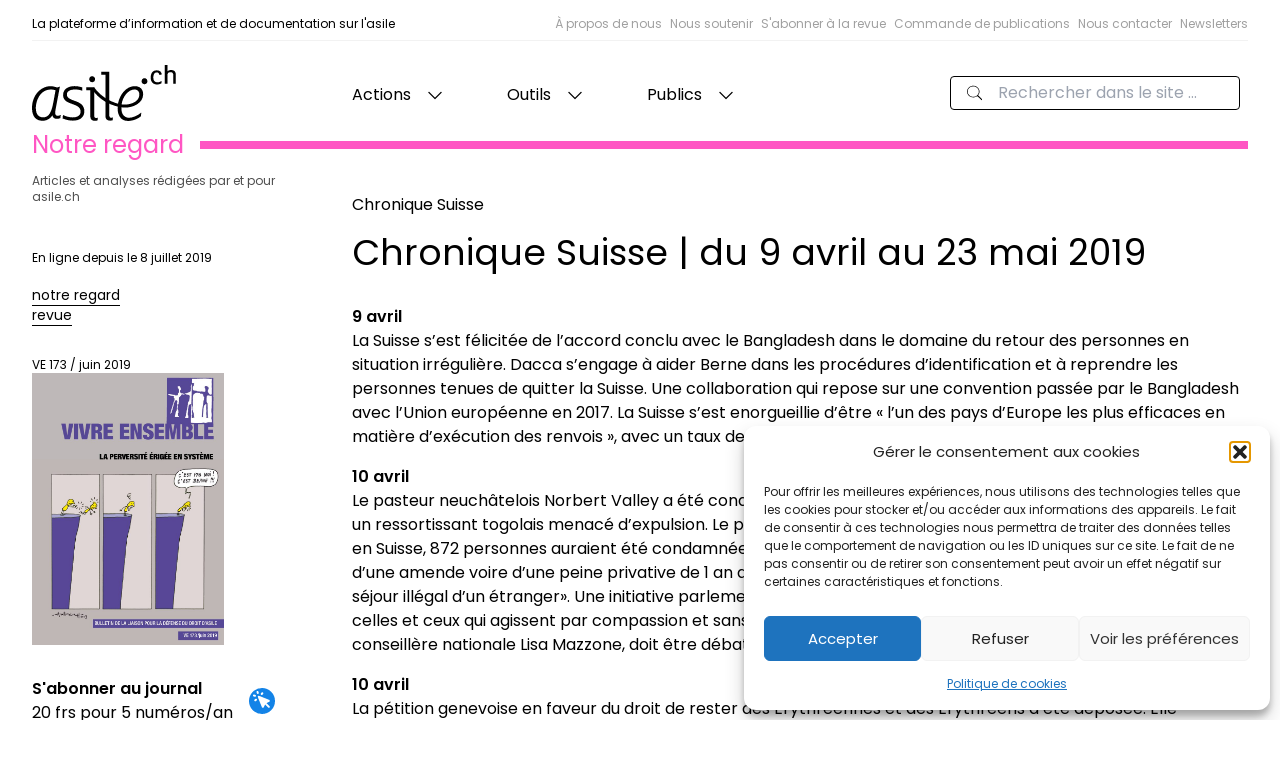

--- FILE ---
content_type: text/html; charset=UTF-8
request_url: https://asile.ch/2019/07/08/chronique-suisse-du-9-avril-au-23-mai-2019/
body_size: 23405
content:
<!doctype html>
<html lang="fr-FR">

<head>
  <meta charset="utf-8">
  <meta http-equiv="x-ua-compatible" content="ie=edge">
  <meta name="viewport" content="width=device-width, initial-scale=1, shrink-to-fit=no">
  <title>Chronique Suisse | du 9 avril au 23 mai 2019 - asile.ch</title>
	<style>img:is([sizes="auto" i], [sizes^="auto," i]) { contain-intrinsic-size: 3000px 1500px }</style>
	
<!-- The SEO Framework : par Sybre Waaijer -->
<meta name="robots" content="max-snippet:-1,max-image-preview:standard,max-video-preview:-1" />
<link rel="canonical" href="https://asile.ch/2019/07/08/chronique-suisse-du-9-avril-au-23-mai-2019/" />
<meta name="description" content="9 avril La Suisse s’est félicitée de l’accord conclu avec le Bangladesh dans le domaine du retour des personnes en situation irrégulière. Dacca s’engage à aider…" />
<meta property="og:type" content="article" />
<meta property="og:locale" content="fr_FR" />
<meta property="og:site_name" content="asile.ch" />
<meta property="og:title" content="Chronique Suisse | du 9 avril au 23 mai 2019" />
<meta property="og:description" content="9 avril La Suisse s’est félicitée de l’accord conclu avec le Bangladesh dans le domaine du retour des personnes en situation irrégulière. Dacca s’engage à aider Berne dans les procédures d’…" />
<meta property="og:url" content="https://asile.ch/2019/07/08/chronique-suisse-du-9-avril-au-23-mai-2019/" />
<meta property="og:image" content="https://asile.ch/wp-content/uploads/2019/06/couverture-VE-173.jpg" />
<meta property="og:image:width" content="601" />
<meta property="og:image:height" content="848" />
<meta property="article:published_time" content="2019-07-08T09:40:59+00:00" />
<meta property="article:modified_time" content="2021-08-29T20:32:29+00:00" />
<meta name="twitter:card" content="summary_large_image" />
<meta name="twitter:title" content="Chronique Suisse | du 9 avril au 23 mai 2019" />
<meta name="twitter:description" content="9 avril La Suisse s’est félicitée de l’accord conclu avec le Bangladesh dans le domaine du retour des personnes en situation irrégulière. Dacca s’engage à aider Berne dans les procédures d’…" />
<meta name="twitter:image" content="https://asile.ch/wp-content/uploads/2019/06/couverture-VE-173.jpg" />
<script type="application/ld+json">{"@context":"https://schema.org","@graph":[{"@type":"WebSite","@id":"https://asile.ch/#/schema/WebSite","url":"https://asile.ch/","name":"asile.ch","description":"La plateforme d’information et de documentation sur l'asile","inLanguage":"fr-FR","potentialAction":{"@type":"SearchAction","target":{"@type":"EntryPoint","urlTemplate":"https://asile.ch/search/{search_term_string}/"},"query-input":"required name=search_term_string"},"publisher":{"@type":"Organization","@id":"https://asile.ch/#/schema/Organization","name":"asile.ch","url":"https://asile.ch/","logo":{"@type":"ImageObject","url":"https://asile.ch/wp-content/uploads/2024/07/cropped-Favicon-essai-600.png","contentUrl":"https://asile.ch/wp-content/uploads/2024/07/cropped-Favicon-essai-600.png","width":512,"height":512,"contentSize":"102264"}}},{"@type":"WebPage","@id":"https://asile.ch/2019/07/08/chronique-suisse-du-9-avril-au-23-mai-2019/","url":"https://asile.ch/2019/07/08/chronique-suisse-du-9-avril-au-23-mai-2019/","name":"Chronique Suisse | du 9 avril au 23 mai 2019 - asile.ch","description":"9 avril La Suisse s’est félicitée de l’accord conclu avec le Bangladesh dans le domaine du retour des personnes en situation irrégulière. Dacca s’engage à aider…","inLanguage":"fr-FR","isPartOf":{"@id":"https://asile.ch/#/schema/WebSite"},"breadcrumb":{"@type":"BreadcrumbList","@id":"https://asile.ch/#/schema/BreadcrumbList","itemListElement":[{"@type":"ListItem","position":1,"item":"https://asile.ch/","name":"asile.ch"},{"@type":"ListItem","position":2,"item":"https://asile.ch/categorie/articles/","name":"Catégorie : Articles"},{"@type":"ListItem","position":3,"name":"Chronique Suisse | du 9 avril au 23 mai 2019"}]},"potentialAction":{"@type":"ReadAction","target":"https://asile.ch/2019/07/08/chronique-suisse-du-9-avril-au-23-mai-2019/"},"datePublished":"2019-07-08T09:40:59+00:00","dateModified":"2021-08-29T20:32:29+00:00","author":{"@type":"Person","@id":"https://asile.ch/#/schema/Person/a5cd264ab4ca76e98418d5a8b0891470","name":"stagiaire@asile.ch"}}]}</script>
<!-- / The SEO Framework : par Sybre Waaijer | 38.11ms meta | 10.77ms boot -->

<link rel='dns-prefetch' href='//www.googletagmanager.com' />
<link rel="alternate" type="application/rss+xml" title="asile.ch &raquo; Chronique Suisse | du 9 avril au 23 mai 2019 Flux des commentaires" href="https://asile.ch/2019/07/08/chronique-suisse-du-9-avril-au-23-mai-2019/feed/" />
<script>
window._wpemojiSettings = {"baseUrl":"https:\/\/s.w.org\/images\/core\/emoji\/16.0.1\/72x72\/","ext":".png","svgUrl":"https:\/\/s.w.org\/images\/core\/emoji\/16.0.1\/svg\/","svgExt":".svg","source":{"concatemoji":"https:\/\/asile.ch\/wp-includes\/js\/wp-emoji-release.min.js?ver=6.8.3"}};
/*! This file is auto-generated */
!function(s,n){var o,i,e;function c(e){try{var t={supportTests:e,timestamp:(new Date).valueOf()};sessionStorage.setItem(o,JSON.stringify(t))}catch(e){}}function p(e,t,n){e.clearRect(0,0,e.canvas.width,e.canvas.height),e.fillText(t,0,0);var t=new Uint32Array(e.getImageData(0,0,e.canvas.width,e.canvas.height).data),a=(e.clearRect(0,0,e.canvas.width,e.canvas.height),e.fillText(n,0,0),new Uint32Array(e.getImageData(0,0,e.canvas.width,e.canvas.height).data));return t.every(function(e,t){return e===a[t]})}function u(e,t){e.clearRect(0,0,e.canvas.width,e.canvas.height),e.fillText(t,0,0);for(var n=e.getImageData(16,16,1,1),a=0;a<n.data.length;a++)if(0!==n.data[a])return!1;return!0}function f(e,t,n,a){switch(t){case"flag":return n(e,"\ud83c\udff3\ufe0f\u200d\u26a7\ufe0f","\ud83c\udff3\ufe0f\u200b\u26a7\ufe0f")?!1:!n(e,"\ud83c\udde8\ud83c\uddf6","\ud83c\udde8\u200b\ud83c\uddf6")&&!n(e,"\ud83c\udff4\udb40\udc67\udb40\udc62\udb40\udc65\udb40\udc6e\udb40\udc67\udb40\udc7f","\ud83c\udff4\u200b\udb40\udc67\u200b\udb40\udc62\u200b\udb40\udc65\u200b\udb40\udc6e\u200b\udb40\udc67\u200b\udb40\udc7f");case"emoji":return!a(e,"\ud83e\udedf")}return!1}function g(e,t,n,a){var r="undefined"!=typeof WorkerGlobalScope&&self instanceof WorkerGlobalScope?new OffscreenCanvas(300,150):s.createElement("canvas"),o=r.getContext("2d",{willReadFrequently:!0}),i=(o.textBaseline="top",o.font="600 32px Arial",{});return e.forEach(function(e){i[e]=t(o,e,n,a)}),i}function t(e){var t=s.createElement("script");t.src=e,t.defer=!0,s.head.appendChild(t)}"undefined"!=typeof Promise&&(o="wpEmojiSettingsSupports",i=["flag","emoji"],n.supports={everything:!0,everythingExceptFlag:!0},e=new Promise(function(e){s.addEventListener("DOMContentLoaded",e,{once:!0})}),new Promise(function(t){var n=function(){try{var e=JSON.parse(sessionStorage.getItem(o));if("object"==typeof e&&"number"==typeof e.timestamp&&(new Date).valueOf()<e.timestamp+604800&&"object"==typeof e.supportTests)return e.supportTests}catch(e){}return null}();if(!n){if("undefined"!=typeof Worker&&"undefined"!=typeof OffscreenCanvas&&"undefined"!=typeof URL&&URL.createObjectURL&&"undefined"!=typeof Blob)try{var e="postMessage("+g.toString()+"("+[JSON.stringify(i),f.toString(),p.toString(),u.toString()].join(",")+"));",a=new Blob([e],{type:"text/javascript"}),r=new Worker(URL.createObjectURL(a),{name:"wpTestEmojiSupports"});return void(r.onmessage=function(e){c(n=e.data),r.terminate(),t(n)})}catch(e){}c(n=g(i,f,p,u))}t(n)}).then(function(e){for(var t in e)n.supports[t]=e[t],n.supports.everything=n.supports.everything&&n.supports[t],"flag"!==t&&(n.supports.everythingExceptFlag=n.supports.everythingExceptFlag&&n.supports[t]);n.supports.everythingExceptFlag=n.supports.everythingExceptFlag&&!n.supports.flag,n.DOMReady=!1,n.readyCallback=function(){n.DOMReady=!0}}).then(function(){return e}).then(function(){var e;n.supports.everything||(n.readyCallback(),(e=n.source||{}).concatemoji?t(e.concatemoji):e.wpemoji&&e.twemoji&&(t(e.twemoji),t(e.wpemoji)))}))}((window,document),window._wpemojiSettings);
</script>
<link rel='stylesheet' id='mci-footnotes-jquery-tooltips-pagelayout-none-css' href='https://asile.ch/wp-content/plugins/footnotes/css/footnotes-jqttbrpl0.min.css?ver=2.7.3' media='all' />
<style id='wp-emoji-styles-inline-css'>

	img.wp-smiley, img.emoji {
		display: inline !important;
		border: none !important;
		box-shadow: none !important;
		height: 1em !important;
		width: 1em !important;
		margin: 0 0.07em !important;
		vertical-align: -0.1em !important;
		background: none !important;
		padding: 0 !important;
	}
</style>
<link rel='stylesheet' id='wp-block-library-css' href='https://asile.ch/wp-includes/css/dist/block-library/style.min.css?ver=6.8.3' media='all' />
<style id='global-styles-inline-css'>
:root{--wp--preset--aspect-ratio--square: 1;--wp--preset--aspect-ratio--4-3: 4/3;--wp--preset--aspect-ratio--3-4: 3/4;--wp--preset--aspect-ratio--3-2: 3/2;--wp--preset--aspect-ratio--2-3: 2/3;--wp--preset--aspect-ratio--16-9: 16/9;--wp--preset--aspect-ratio--9-16: 9/16;--wp--preset--color--black: #000000;--wp--preset--color--cyan-bluish-gray: #abb8c3;--wp--preset--color--white: #ffffff;--wp--preset--color--pale-pink: #f78da7;--wp--preset--color--vivid-red: #cf2e2e;--wp--preset--color--luminous-vivid-orange: #ff6900;--wp--preset--color--luminous-vivid-amber: #fcb900;--wp--preset--color--light-green-cyan: #7bdcb5;--wp--preset--color--vivid-green-cyan: #00d084;--wp--preset--color--pale-cyan-blue: #8ed1fc;--wp--preset--color--vivid-cyan-blue: #0693e3;--wp--preset--color--vivid-purple: #9b51e0;--wp--preset--color--prejuges: #0ED1DC;--wp--preset--color--comptoir: #F5F131;--wp--preset--color--documentation: #1383E7;--wp--preset--color--statistiques: #FF5C5C;--wp--preset--color--sensibilisation-dans-les-ecoles: #94E706;--wp--preset--color--revue: #FF56C3;--wp--preset--color--blanc: #ffffff;--wp--preset--color--noir: #000;--wp--preset--color--glossaire: #00A3C3;--wp--preset--color--temoignages: #5500c3;--wp--preset--color--procedure-statuts-et-permis: #EC6805;--wp--preset--color--ressources-documentaires: #798E0C;--wp--preset--color--emploi: #5064A1;--wp--preset--gradient--vivid-cyan-blue-to-vivid-purple: linear-gradient(135deg,rgba(6,147,227,1) 0%,rgb(155,81,224) 100%);--wp--preset--gradient--light-green-cyan-to-vivid-green-cyan: linear-gradient(135deg,rgb(122,220,180) 0%,rgb(0,208,130) 100%);--wp--preset--gradient--luminous-vivid-amber-to-luminous-vivid-orange: linear-gradient(135deg,rgba(252,185,0,1) 0%,rgba(255,105,0,1) 100%);--wp--preset--gradient--luminous-vivid-orange-to-vivid-red: linear-gradient(135deg,rgba(255,105,0,1) 0%,rgb(207,46,46) 100%);--wp--preset--gradient--very-light-gray-to-cyan-bluish-gray: linear-gradient(135deg,rgb(238,238,238) 0%,rgb(169,184,195) 100%);--wp--preset--gradient--cool-to-warm-spectrum: linear-gradient(135deg,rgb(74,234,220) 0%,rgb(151,120,209) 20%,rgb(207,42,186) 40%,rgb(238,44,130) 60%,rgb(251,105,98) 80%,rgb(254,248,76) 100%);--wp--preset--gradient--blush-light-purple: linear-gradient(135deg,rgb(255,206,236) 0%,rgb(152,150,240) 100%);--wp--preset--gradient--blush-bordeaux: linear-gradient(135deg,rgb(254,205,165) 0%,rgb(254,45,45) 50%,rgb(107,0,62) 100%);--wp--preset--gradient--luminous-dusk: linear-gradient(135deg,rgb(255,203,112) 0%,rgb(199,81,192) 50%,rgb(65,88,208) 100%);--wp--preset--gradient--pale-ocean: linear-gradient(135deg,rgb(255,245,203) 0%,rgb(182,227,212) 50%,rgb(51,167,181) 100%);--wp--preset--gradient--electric-grass: linear-gradient(135deg,rgb(202,248,128) 0%,rgb(113,206,126) 100%);--wp--preset--gradient--midnight: linear-gradient(135deg,rgb(2,3,129) 0%,rgb(40,116,252) 100%);--wp--preset--font-size--small: 13px;--wp--preset--font-size--medium: 20px;--wp--preset--font-size--large: 36px;--wp--preset--font-size--x-large: 42px;--wp--preset--spacing--20: 0.44rem;--wp--preset--spacing--30: 0.67rem;--wp--preset--spacing--40: 1rem;--wp--preset--spacing--50: 1.5rem;--wp--preset--spacing--60: 2.25rem;--wp--preset--spacing--70: 3.38rem;--wp--preset--spacing--80: 5.06rem;--wp--preset--shadow--natural: 6px 6px 9px rgba(0, 0, 0, 0.2);--wp--preset--shadow--deep: 12px 12px 50px rgba(0, 0, 0, 0.4);--wp--preset--shadow--sharp: 6px 6px 0px rgba(0, 0, 0, 0.2);--wp--preset--shadow--outlined: 6px 6px 0px -3px rgba(255, 255, 255, 1), 6px 6px rgba(0, 0, 0, 1);--wp--preset--shadow--crisp: 6px 6px 0px rgba(0, 0, 0, 1);}:where(body) { margin: 0; }.wp-site-blocks > .alignleft { float: left; margin-right: 2em; }.wp-site-blocks > .alignright { float: right; margin-left: 2em; }.wp-site-blocks > .aligncenter { justify-content: center; margin-left: auto; margin-right: auto; }:where(.is-layout-flex){gap: 0.5em;}:where(.is-layout-grid){gap: 0.5em;}.is-layout-flow > .alignleft{float: left;margin-inline-start: 0;margin-inline-end: 2em;}.is-layout-flow > .alignright{float: right;margin-inline-start: 2em;margin-inline-end: 0;}.is-layout-flow > .aligncenter{margin-left: auto !important;margin-right: auto !important;}.is-layout-constrained > .alignleft{float: left;margin-inline-start: 0;margin-inline-end: 2em;}.is-layout-constrained > .alignright{float: right;margin-inline-start: 2em;margin-inline-end: 0;}.is-layout-constrained > .aligncenter{margin-left: auto !important;margin-right: auto !important;}.is-layout-constrained > :where(:not(.alignleft):not(.alignright):not(.alignfull)){margin-left: auto !important;margin-right: auto !important;}body .is-layout-flex{display: flex;}.is-layout-flex{flex-wrap: wrap;align-items: center;}.is-layout-flex > :is(*, div){margin: 0;}body .is-layout-grid{display: grid;}.is-layout-grid > :is(*, div){margin: 0;}body{padding-top: 0px;padding-right: 0px;padding-bottom: 0px;padding-left: 0px;}a:where(:not(.wp-element-button)){text-decoration: underline;}:root :where(.wp-element-button, .wp-block-button__link){background-color: #32373c;border-width: 0;color: #fff;font-family: inherit;font-size: inherit;line-height: inherit;padding: calc(0.667em + 2px) calc(1.333em + 2px);text-decoration: none;}.has-black-color{color: var(--wp--preset--color--black) !important;}.has-cyan-bluish-gray-color{color: var(--wp--preset--color--cyan-bluish-gray) !important;}.has-white-color{color: var(--wp--preset--color--white) !important;}.has-pale-pink-color{color: var(--wp--preset--color--pale-pink) !important;}.has-vivid-red-color{color: var(--wp--preset--color--vivid-red) !important;}.has-luminous-vivid-orange-color{color: var(--wp--preset--color--luminous-vivid-orange) !important;}.has-luminous-vivid-amber-color{color: var(--wp--preset--color--luminous-vivid-amber) !important;}.has-light-green-cyan-color{color: var(--wp--preset--color--light-green-cyan) !important;}.has-vivid-green-cyan-color{color: var(--wp--preset--color--vivid-green-cyan) !important;}.has-pale-cyan-blue-color{color: var(--wp--preset--color--pale-cyan-blue) !important;}.has-vivid-cyan-blue-color{color: var(--wp--preset--color--vivid-cyan-blue) !important;}.has-vivid-purple-color{color: var(--wp--preset--color--vivid-purple) !important;}.has-prejuges-color{color: var(--wp--preset--color--prejuges) !important;}.has-comptoir-color{color: var(--wp--preset--color--comptoir) !important;}.has-documentation-color{color: var(--wp--preset--color--documentation) !important;}.has-statistiques-color{color: var(--wp--preset--color--statistiques) !important;}.has-sensibilisation-dans-les-ecoles-color{color: var(--wp--preset--color--sensibilisation-dans-les-ecoles) !important;}.has-revue-color{color: var(--wp--preset--color--revue) !important;}.has-blanc-color{color: var(--wp--preset--color--blanc) !important;}.has-noir-color{color: var(--wp--preset--color--noir) !important;}.has-glossaire-color{color: var(--wp--preset--color--glossaire) !important;}.has-temoignages-color{color: var(--wp--preset--color--temoignages) !important;}.has-procedure-statuts-et-permis-color{color: var(--wp--preset--color--procedure-statuts-et-permis) !important;}.has-ressources-documentaires-color{color: var(--wp--preset--color--ressources-documentaires) !important;}.has-emploi-color{color: var(--wp--preset--color--emploi) !important;}.has-black-background-color{background-color: var(--wp--preset--color--black) !important;}.has-cyan-bluish-gray-background-color{background-color: var(--wp--preset--color--cyan-bluish-gray) !important;}.has-white-background-color{background-color: var(--wp--preset--color--white) !important;}.has-pale-pink-background-color{background-color: var(--wp--preset--color--pale-pink) !important;}.has-vivid-red-background-color{background-color: var(--wp--preset--color--vivid-red) !important;}.has-luminous-vivid-orange-background-color{background-color: var(--wp--preset--color--luminous-vivid-orange) !important;}.has-luminous-vivid-amber-background-color{background-color: var(--wp--preset--color--luminous-vivid-amber) !important;}.has-light-green-cyan-background-color{background-color: var(--wp--preset--color--light-green-cyan) !important;}.has-vivid-green-cyan-background-color{background-color: var(--wp--preset--color--vivid-green-cyan) !important;}.has-pale-cyan-blue-background-color{background-color: var(--wp--preset--color--pale-cyan-blue) !important;}.has-vivid-cyan-blue-background-color{background-color: var(--wp--preset--color--vivid-cyan-blue) !important;}.has-vivid-purple-background-color{background-color: var(--wp--preset--color--vivid-purple) !important;}.has-prejuges-background-color{background-color: var(--wp--preset--color--prejuges) !important;}.has-comptoir-background-color{background-color: var(--wp--preset--color--comptoir) !important;}.has-documentation-background-color{background-color: var(--wp--preset--color--documentation) !important;}.has-statistiques-background-color{background-color: var(--wp--preset--color--statistiques) !important;}.has-sensibilisation-dans-les-ecoles-background-color{background-color: var(--wp--preset--color--sensibilisation-dans-les-ecoles) !important;}.has-revue-background-color{background-color: var(--wp--preset--color--revue) !important;}.has-blanc-background-color{background-color: var(--wp--preset--color--blanc) !important;}.has-noir-background-color{background-color: var(--wp--preset--color--noir) !important;}.has-glossaire-background-color{background-color: var(--wp--preset--color--glossaire) !important;}.has-temoignages-background-color{background-color: var(--wp--preset--color--temoignages) !important;}.has-procedure-statuts-et-permis-background-color{background-color: var(--wp--preset--color--procedure-statuts-et-permis) !important;}.has-ressources-documentaires-background-color{background-color: var(--wp--preset--color--ressources-documentaires) !important;}.has-emploi-background-color{background-color: var(--wp--preset--color--emploi) !important;}.has-black-border-color{border-color: var(--wp--preset--color--black) !important;}.has-cyan-bluish-gray-border-color{border-color: var(--wp--preset--color--cyan-bluish-gray) !important;}.has-white-border-color{border-color: var(--wp--preset--color--white) !important;}.has-pale-pink-border-color{border-color: var(--wp--preset--color--pale-pink) !important;}.has-vivid-red-border-color{border-color: var(--wp--preset--color--vivid-red) !important;}.has-luminous-vivid-orange-border-color{border-color: var(--wp--preset--color--luminous-vivid-orange) !important;}.has-luminous-vivid-amber-border-color{border-color: var(--wp--preset--color--luminous-vivid-amber) !important;}.has-light-green-cyan-border-color{border-color: var(--wp--preset--color--light-green-cyan) !important;}.has-vivid-green-cyan-border-color{border-color: var(--wp--preset--color--vivid-green-cyan) !important;}.has-pale-cyan-blue-border-color{border-color: var(--wp--preset--color--pale-cyan-blue) !important;}.has-vivid-cyan-blue-border-color{border-color: var(--wp--preset--color--vivid-cyan-blue) !important;}.has-vivid-purple-border-color{border-color: var(--wp--preset--color--vivid-purple) !important;}.has-prejuges-border-color{border-color: var(--wp--preset--color--prejuges) !important;}.has-comptoir-border-color{border-color: var(--wp--preset--color--comptoir) !important;}.has-documentation-border-color{border-color: var(--wp--preset--color--documentation) !important;}.has-statistiques-border-color{border-color: var(--wp--preset--color--statistiques) !important;}.has-sensibilisation-dans-les-ecoles-border-color{border-color: var(--wp--preset--color--sensibilisation-dans-les-ecoles) !important;}.has-revue-border-color{border-color: var(--wp--preset--color--revue) !important;}.has-blanc-border-color{border-color: var(--wp--preset--color--blanc) !important;}.has-noir-border-color{border-color: var(--wp--preset--color--noir) !important;}.has-glossaire-border-color{border-color: var(--wp--preset--color--glossaire) !important;}.has-temoignages-border-color{border-color: var(--wp--preset--color--temoignages) !important;}.has-procedure-statuts-et-permis-border-color{border-color: var(--wp--preset--color--procedure-statuts-et-permis) !important;}.has-ressources-documentaires-border-color{border-color: var(--wp--preset--color--ressources-documentaires) !important;}.has-emploi-border-color{border-color: var(--wp--preset--color--emploi) !important;}.has-vivid-cyan-blue-to-vivid-purple-gradient-background{background: var(--wp--preset--gradient--vivid-cyan-blue-to-vivid-purple) !important;}.has-light-green-cyan-to-vivid-green-cyan-gradient-background{background: var(--wp--preset--gradient--light-green-cyan-to-vivid-green-cyan) !important;}.has-luminous-vivid-amber-to-luminous-vivid-orange-gradient-background{background: var(--wp--preset--gradient--luminous-vivid-amber-to-luminous-vivid-orange) !important;}.has-luminous-vivid-orange-to-vivid-red-gradient-background{background: var(--wp--preset--gradient--luminous-vivid-orange-to-vivid-red) !important;}.has-very-light-gray-to-cyan-bluish-gray-gradient-background{background: var(--wp--preset--gradient--very-light-gray-to-cyan-bluish-gray) !important;}.has-cool-to-warm-spectrum-gradient-background{background: var(--wp--preset--gradient--cool-to-warm-spectrum) !important;}.has-blush-light-purple-gradient-background{background: var(--wp--preset--gradient--blush-light-purple) !important;}.has-blush-bordeaux-gradient-background{background: var(--wp--preset--gradient--blush-bordeaux) !important;}.has-luminous-dusk-gradient-background{background: var(--wp--preset--gradient--luminous-dusk) !important;}.has-pale-ocean-gradient-background{background: var(--wp--preset--gradient--pale-ocean) !important;}.has-electric-grass-gradient-background{background: var(--wp--preset--gradient--electric-grass) !important;}.has-midnight-gradient-background{background: var(--wp--preset--gradient--midnight) !important;}.has-small-font-size{font-size: var(--wp--preset--font-size--small) !important;}.has-medium-font-size{font-size: var(--wp--preset--font-size--medium) !important;}.has-large-font-size{font-size: var(--wp--preset--font-size--large) !important;}.has-x-large-font-size{font-size: var(--wp--preset--font-size--x-large) !important;}
:where(.wp-block-post-template.is-layout-flex){gap: 1.25em;}:where(.wp-block-post-template.is-layout-grid){gap: 1.25em;}
:where(.wp-block-columns.is-layout-flex){gap: 2em;}:where(.wp-block-columns.is-layout-grid){gap: 2em;}
:root :where(.wp-block-pullquote){font-size: 1.5em;line-height: 1.6;}
</style>
<link rel='stylesheet' id='cmplz-general-css' href='https://asile.ch/wp-content/plugins/complianz-gdpr/assets/css/cookieblocker.min.css?ver=1766004095' media='all' />
<link rel='stylesheet' id='search-filter-plugin-styles-css' href='https://asile.ch/wp-content/plugins/search-filter-pro/public/assets/css/search-filter.min.css?ver=2.5.21' media='all' />
<link rel='stylesheet' id='qtip2-css' href='https://asile.ch/wp-content/plugins/text-hover/assets/jquery.qtip.min.css?ver=3.0.3' media='all' />
<link rel='stylesheet' id='text-hover-css' href='https://asile.ch/wp-content/plugins/text-hover/assets/text-hover.css?ver=4.2' media='all' />
<link rel='stylesheet' id='sage/app.css-css' href='https://asile.ch/wp-content/themes/asi/public/styles/app.css?id=3b40a576f2f242666d25' media='all' />
<script src="https://asile.ch/wp-includes/js/jquery/jquery.min.js?ver=3.7.1" id="jquery-core-js"></script>
<script src="https://asile.ch/wp-includes/js/jquery/jquery-migrate.min.js?ver=3.4.1" id="jquery-migrate-js"></script>
<script src="https://asile.ch/wp-content/plugins/footnotes/js/jquery.tools.min.js?ver=1.2.7.redacted.2" id="mci-footnotes-jquery-tools-js"></script>

<!-- Extrait de code de la balise Google (gtag.js) ajouté par Site Kit -->
<!-- Extrait Google Analytics ajouté par Site Kit -->
<script src="https://www.googletagmanager.com/gtag/js?id=GT-W6VSZQN" id="google_gtagjs-js" async></script>
<script id="google_gtagjs-js-after">
window.dataLayer = window.dataLayer || [];function gtag(){dataLayer.push(arguments);}
gtag("set","linker",{"domains":["asile.ch"]});
gtag("js", new Date());
gtag("set", "developer_id.dZTNiMT", true);
gtag("config", "GT-W6VSZQN");
</script>
<link rel="https://api.w.org/" href="https://asile.ch/wp-json/" /><link rel="alternate" title="JSON" type="application/json" href="https://asile.ch/wp-json/wp/v2/posts/53911" /><link rel="EditURI" type="application/rsd+xml" title="RSD" href="https://asile.ch/xmlrpc.php?rsd" />
<link rel="alternate" title="oEmbed (JSON)" type="application/json+oembed" href="https://asile.ch/wp-json/oembed/1.0/embed?url=https%3A%2F%2Fasile.ch%2F2019%2F07%2F08%2Fchronique-suisse-du-9-avril-au-23-mai-2019%2F" />
<link rel="alternate" title="oEmbed (XML)" type="text/xml+oembed" href="https://asile.ch/wp-json/oembed/1.0/embed?url=https%3A%2F%2Fasile.ch%2F2019%2F07%2F08%2Fchronique-suisse-du-9-avril-au-23-mai-2019%2F&#038;format=xml" />
<meta name="generator" content="Site Kit by Google 1.170.0" /><script>document.documentElement.className += " js";</script>
			<style>.cmplz-hidden {
					display: none !important;
				}</style><link rel="icon" href="https://asile.ch/wp-content/uploads/2024/07/cropped-Favicon-essai-600-150x150.png" sizes="32x32" />
<link rel="icon" href="https://asile.ch/wp-content/uploads/2024/07/cropped-Favicon-essai-600-300x300.png" sizes="192x192" />
<link rel="apple-touch-icon" href="https://asile.ch/wp-content/uploads/2024/07/cropped-Favicon-essai-600-300x300.png" />
<meta name="msapplication-TileImage" content="https://asile.ch/wp-content/uploads/2024/07/cropped-Favicon-essai-600-300x300.png" />

<style type="text/css" media="all">
.footnotes_reference_container {margin-top: 24px !important; margin-bottom: 0px !important;}
.footnote_container_prepare > h5 {border-bottom: 1px solid #aaaaaa !important;}
.footnote_tooltip { font-size: 13.0px !important; color: #000000 !important; background-color: #ffffff !important; border-width: 1px !important; border-style: solid !important; border-color: #cccc99 !important; -webkit-box-shadow: 2px 2px 11px #666666; -moz-box-shadow: 2px 2px 11px #666666; box-shadow: 2px 2px 11px #666666; max-width: 450px !important;}


</style>
</head>

<body data-cmplz=1 class="wp-singular post-template-default single single-post postid-53911 single-format-standard wp-embed-responsive wp-theme-asi post-chronique-suisse-du-9-avril-au-23-mai-2019 chronique-suisse-du-9-avril-au-23-mai-2019">
      <div class="c-site-layout  color--notre-regard ">

    <a class="sr-only focus:not-sr-only" href="#main">
        Aller au contenu
    </a>
    <header class="c-site-header flex flex-col">
    <div class="c-header-top">
        <div class="c-header-top-desc">
            La plateforme d’information et de documentation sur l'asile
        </div>
        <ul class="hidden c-header-top-nav md:flex">
                    <li class="c-header-top-menu-item ml-2  ">
                <a href="https://asile.ch/association/">
                    À propos de nous
                </a>
            </li>
                    <li class="c-header-top-menu-item ml-2  ">
                <a href="https://asile.ch/association/comment-nous-soutenir/">
                    Nous soutenir
                </a>
            </li>
                    <li class="c-header-top-menu-item ml-2  ">
                <a href="https://asile.ch/revue/abonnement/">
                    S&#039;abonner à la revue
                </a>
            </li>
                    <li class="c-header-top-menu-item ml-2  ">
                <a href="https://asile.ch/notre-regard/commandes-de-publications/">
                    Commande de publications
                </a>
            </li>
                    <li class="c-header-top-menu-item ml-2  ">
                <a href="https://asile.ch/association/contacts/">
                    Nous contacter
                </a>
            </li>
                    <li class="c-header-top-menu-item ml-2  ">
                <a href="https://asile.ch/newsletter/">
                    Newsletters
                </a>
            </li>
            </ul>
    </div>
    <div class="c-header-nav">
        <a class="c-header-nav-logo" href="https://asile.ch/">
            <svg class="h-full w-36" width="708" height="273" viewBox="0 0 708 273" fill="none"
                xmlns="http://www.w3.org/2000/svg">
                <path
                    d="M150.287 260.649C197.335 280.225 257.327 275.054 257.327 225.478C257.327 164.513 171.499 182.756 171.499 143.549C171.499 116.08 220.701 114.804 246.907 125.541V108.939C205.934 95.2281 152.814 103.449 152.814 146.392C152.814 200.071 238.958 180.713 238.958 227.13C238.958 262.219 185.651 260.782 152.497 243.732L150.287 260.649Z"
                    fill="currentColor" />
                <path
                    d="M553.158 93.7441C561.598 93.7441 567.538 87.1801 567.538 79.0521C567.538 70.9241 561.598 64.3587 553.158 64.3587C544.718 64.3587 538.777 70.9241 538.777 79.0521C538.777 87.1801 544.718 93.7441 553.158 93.7441Z"
                    fill="currentColor" />
                <path
                    d="M440.547 191.935C444.969 155.623 473.386 119.312 503.698 119.312C520.75 119.312 528.011 130.993 528.011 144.887C528.011 183.094 474.018 197.303 440.547 191.935ZM471.807 272.768C489.173 272.768 516.645 266.452 536.221 249.403L536.854 232.172C520.118 246.066 495.489 257.297 477.806 257.297C458.23 257.297 437.074 244.035 439.915 206.143C485.701 214.039 546.643 190.356 546.643 142.36C546.643 117.732 530.538 103.207 505.593 103.207C457.282 103.207 420.971 157.203 420.971 210.564C420.971 244.035 435.179 272.768 471.807 272.768Z"
                    fill="currentColor" />
                <path
                    d="M429.471 190.763C379.811 177.828 332.631 148.559 305.51 108.379L296.111 120.067C329.563 166.731 374.934 192.76 427.843 204.235L429.471 190.763Z"
                    fill="currentColor" />
                <path
                    d="M638.633 46.0774L626.526 48.6588C625.138 39.3294 620.175 35.9561 613.626 35.9561C601.718 35.9561 596.359 47.0694 596.359 60.9628C596.359 77.6334 604.457 84.5214 617.357 84.5214C625.495 84.5214 631.327 81.4054 636.29 77.6334V88.9468C629.542 93.1134 623.651 95.1534 615.513 95.1534C597.055 95.1534 583.657 84.1828 583.657 61.3588C583.657 52.2308 585.642 25.8334 613.427 25.8334C628.345 25.8334 635.855 32.9788 638.633 46.0774Z"
                    fill="currentColor" />
                <path
                    d="M653.221 91.3294H665.837V53.5107C665.837 47.8774 665.837 34.8014 680.523 34.8014C694.805 34.8014 694.805 47.2747 694.805 51.0961V91.3294H707.422V51.0961C707.422 37.6187 703.455 24.5427 684.747 24.5427C677.706 24.5427 670.666 26.3521 665.837 30.9801V5.6272e-05H653.221V91.3294Z"
                    fill="currentColor" />
                <path
                    d="M55.6615 255.295C32.5296 255.295 18.7948 241.194 18.7948 208.997C18.7948 172.435 41.0083 119.593 92.638 119.593C98.578 119.593 106.649 120.128 115.715 123.255L104.89 182.023C95.8233 232.039 82.4448 254.444 55.6615 255.295ZM51.7369 271.957C75.9765 271.957 92.662 258.101 100.239 244.84C101.505 255.889 109.611 262.485 120.663 262.485C125.399 262.485 132.675 262.075 139.306 258.601L141.505 242.908C137.083 246.066 131.085 247.644 126.347 247.644C116.559 247.644 111.506 240.699 115.297 219.857L137.083 104.923L123.505 109.659C113.086 106.185 102.731 103.343 90.7313 103.343C43.9989 103.343 0 146.453 0 209.289C0 250.652 18.6 271.957 51.7369 271.957Z"
                    fill="currentColor" />
                <path
                    d="M295.77 84.0174C304.21 84.0174 310.151 77.4534 310.151 69.3254C310.151 61.1974 304.21 54.6321 295.77 54.6321C287.33 54.6321 281.39 61.1974 281.39 69.3254C281.39 77.4534 287.33 84.0174 295.77 84.0174Z"
                    fill="currentColor" />
                <path
                    d="M322.451 269.947C319.687 271.289 313.471 272.296 308.983 272.296C293.789 272.296 286.382 264.24 286.382 248.129V123.315H266.193V108.379H305.529V240.744C305.529 254.171 307.257 258.199 315.199 258.199C318.653 258.199 321.415 257.527 323.487 256.52L322.451 269.947Z"
                    fill="currentColor" />
                <path
                    d="M360.905 47.6788H340.81V32.7255H380.054V239.77C380.054 253.196 381.782 257.224 389.725 257.224C393.178 257.224 395.941 256.552 398.013 255.545L396.977 268.972C394.213 270.315 387.997 271.321 383.509 271.321C368.313 271.321 360.905 263.266 360.905 247.155V47.6788Z"
                    fill="currentColor" />
            </svg>
        </a>
        <nav class="c-header-nav-menu hidden lg:flex lg:pl-12 xl:pl-36 xl:pr-36">
                            <div class="menu-main-container"><ul id="menu-main" class="c-menu-desktop"><li id="menu-item-78702" class="menu-item menu-item-type-custom menu-item-object-custom menu-item-has-children menu-item-78702"><a href="#">Actions</a>
<ul class="sub-menu">
	<li id="menu-item-72046" class="menu-item menu-item-type-post_type menu-item-object-page menu-item-72046"><a href="https://asile.ch/notre-regard/">Notre regard</a></li>
	<li id="menu-item-70819" class="menu-item menu-item-type-post_type menu-item-object-page menu-item-70819"><a href="https://asile.ch/documentation/">Documentation</a></li>
	<li id="menu-item-26250" class="projet-comptoir menu-item menu-item-type-post_type menu-item-object-page menu-item-26250"><a href="https://asile.ch/comptoir-des-medias/">Comptoir <br>des médias</a></li>
	<li id="menu-item-70797" class="menu-item menu-item-type-post_type menu-item-object-page menu-item-70797"><a href="https://asile.ch/prejuge/">Préjugés sur l’asile</a></li>
	<li id="menu-item-71999" class="menu-item menu-item-type-post_type menu-item-object-page menu-item-71999"><a href="https://asile.ch/statistiques/">Statistiques de l’asile</a></li>
	<li id="menu-item-54905" class="projet-ecole menu-item menu-item-type-post_type menu-item-object-ecole menu-item-54905"><a href="https://asile.ch/ecole/">Sensibilisation</a></li>
	<li id="menu-item-87832" class="menu-item menu-item-type-post_type menu-item-object-page menu-item-87832"><a href="https://asile.ch/emploi/">Réfugié·es &amp; emploi</a></li>
</ul>
</li>
<li id="menu-item-78704" class="menu-item menu-item-type-custom menu-item-object-custom menu-item-has-children menu-item-78704"><a href="#">Outils</a>
<ul class="sub-menu">
	<li id="menu-item-26252" class="projet-revue menu-item menu-item-type-post_type menu-item-object-page menu-item-26252"><a href="https://asile.ch/revue/">Revue <br>asile.ch</a></li>
	<li id="menu-item-87833" class="menu-item menu-item-type-post_type menu-item-object-page menu-item-87833"><a href="https://asile.ch/notre-regard/publications-vivre-ensemble/">Nos publications</a></li>
	<li id="menu-item-77766" class="menu-item menu-item-type-post_type menu-item-object-page menu-item-77766"><a href="https://asile.ch/procedure-dasile-permis-et-droits/">Procédure d’asile, permis et droits</a></li>
	<li id="menu-item-39633" class="projet-memots menu-item menu-item-type-post_type menu-item-object-page menu-item-39633"><a href="https://asile.ch/memots/">Glossaire<br> de l&rsquo;asile</a></li>
	<li id="menu-item-76997" class="menu-item menu-item-type-post_type menu-item-object-page menu-item-76997"><a href="https://asile.ch/temoignages/">Témoignages</a></li>
	<li id="menu-item-70894" class="menu-item menu-item-type-post_type menu-item-object-page menu-item-70894"><a href="https://asile.ch/ressources-documentaires/">Ressources documentaires</a></li>
	<li id="menu-item-70897" class="menu-item menu-item-type-post_type menu-item-object-page menu-item-70897"><a href="https://asile.ch/contacts-utiles/">Contacts utiles</a></li>
	<li id="menu-item-81864" class="menu-item menu-item-type-custom menu-item-object-custom menu-item-81864"><a href="/agenda">Agenda</a></li>
</ul>
</li>
<li id="menu-item-78703" class="menu-item menu-item-type-custom menu-item-object-custom menu-item-has-children menu-item-78703"><a href="#">Publics</a>
<ul class="sub-menu">
	<li id="menu-item-71425" class="menu-item menu-item-type-post_type menu-item-object-page menu-item-71425"><a href="https://asile.ch/journalistes/">Pour les journalistes</a></li>
	<li id="menu-item-72019" class="menu-item menu-item-type-post_type menu-item-object-page menu-item-72019"><a href="https://asile.ch/pour-les-enseignantes/">Pour les enseignant·es</a></li>
</ul>
</li>
</ul></div>
                    </nav>
        <div class="c-header-nav-search hidden flex-1 px-2 md:block"><form role="search" method="get" class="relative search-form c-search-form" action="https://asile.ch/recherche/">
  <label class="flex items-center w-full p-1 px-4 text-base font-normal bg-white border border-black rounded">
    <button type="submit" class="flex items-center cursor-pointer c-search-form-submit">
      <span class="hidden screen-reader-text">Rechercher</span>
      <img src="https://asile.ch/wp-content/themes/asi/public/images/search.svg?id=1d9904b8709b3203f742" class="w-4 h-4">
    </button>
    <span class="hidden screen-reader-text">Recherche:</span>
    <input type="search" name="_sf_s" class="w-full px-2 ml-2 bg-transparent"
      placeholder="Rechercher dans le site &hellip;" value="">
  </label>

</form>

        </div>
        <div class="c-header-nav-search js-mobileNavHeader flex flex-1 flex-col p-2 md:hidden">
            <a class="c-header-nav-logo py-4" href="https://asile.ch/">
                <img src="https://asile.ch/wp-content/themes/asi/public/images/logo_grand_bleu.png?id=23dc97345836b81a1159" alt="https://asile.ch" class="h-auto w-48">
            </a>
            <form role="search" method="get" class="relative search-form c-search-form" action="https://asile.ch/recherche/">
  <label class="flex items-center w-full p-1 px-4 text-base font-normal bg-white border border-black rounded">
    <button type="submit" class="flex items-center cursor-pointer c-search-form-submit">
      <span class="hidden screen-reader-text">Rechercher</span>
      <img src="https://asile.ch/wp-content/themes/asi/public/images/search.svg?id=1d9904b8709b3203f742" class="w-4 h-4">
    </button>
    <span class="hidden screen-reader-text">Recherche:</span>
    <input type="search" name="_sf_s" class="w-full px-2 ml-2 bg-transparent"
      placeholder="Rechercher dans le site &hellip;" value="">
  </label>

</form>

        </div>
        <div class="c-header-mobile ml-24 lg:hidden">
            <nav id="js-mobile-menu-trigger" class="text-left">
                <a class="mburger mburger--spin" href="#main-nav">
                    <span class="txt">MENU</span>
                    <b></b>
                    <b></b>
                    <b></b>
                </a>
            </nav>
            <nav id="mobile-nav" class="js-mobile-menu">
                <div class="menu-mobile-container"><ul id="menu-mobile" class="menu"><li id="menu-item-2621" class="menu-item menu-item-type-post_type menu-item-object-page menu-item-home menu-item-2621"><a href="https://asile.ch/">Accueil</a></li>
<li id="menu-item-79163" class="menu-item menu-item-type-custom menu-item-object-custom menu-item-has-children menu-item-79163"><a>Actions</a>
<ul class="sub-menu">
	<li id="menu-item-79182" class="menu-item menu-item-type-post_type menu-item-object-page menu-item-79182"><a href="https://asile.ch/notre-regard/">Notre regard</a></li>
	<li id="menu-item-79191" class="menu-item menu-item-type-post_type menu-item-object-page menu-item-79191"><a href="https://asile.ch/documentation/">Documentation</a></li>
	<li id="menu-item-15529" class="menu-item menu-item-type-post_type menu-item-object-page menu-item-has-children menu-item-15529"><a href="https://asile.ch/comptoir-des-medias/">Comptoir des médias</a>
	<ul class="sub-menu">
		<li id="menu-item-79185" class="menu-item menu-item-type-post_type menu-item-object-page menu-item-79185"><a href="https://asile.ch/comptoir-des-medias/choix-du-comptoir/">Choix du Comptoir</a></li>
		<li id="menu-item-79186" class="menu-item menu-item-type-post_type menu-item-object-page menu-item-79186"><a href="https://asile.ch/comptoir-des-medias/decryptages-medias/">Décryptages médias</a></li>
		<li id="menu-item-79187" class="menu-item menu-item-type-post_type menu-item-object-page menu-item-79187"><a href="https://asile.ch/comptoir-des-medias/ethique-migration-medias-documentation/">Ethique et déontologique journalistique</a></li>
		<li id="menu-item-79188" class="menu-item menu-item-type-post_type menu-item-object-page menu-item-79188"><a href="https://asile.ch/comptoir-des-medias/impact-et-interventions/">Impact et interventions</a></li>
	</ul>
</li>
	<li id="menu-item-79198" class="menu-item menu-item-type-post_type menu-item-object-page menu-item-has-children menu-item-79198"><a href="https://asile.ch/prejuge/">Préjugé sur l’asile</a>
	<ul class="sub-menu">
		<li id="menu-item-79259" class="menu-item menu-item-type-post_type menu-item-object-prejuge menu-item-79259"><a href="https://asile.ch/prejuge/invasion/">Invasion ? Les chiffres de l’asile en Suisse</a></li>
		<li id="menu-item-79260" class="menu-item menu-item-type-post_type menu-item-object-prejuge menu-item-79260"><a href="https://asile.ch/prejuge/libre-choix/">Libre choix? Motifs de fuite et statuts</a></li>
		<li id="menu-item-79264" class="menu-item menu-item-type-post_type menu-item-object-prejuge menu-item-79264"><a href="https://asile.ch/prejuge/tromperie/">Tromperie? Le besoin de protection</a></li>
		<li id="menu-item-79265" class="menu-item menu-item-type-post_type menu-item-object-prejuge menu-item-79265"><a href="https://asile.ch/prejuge/afflux/">Afflux? Déplacés et réfugiés dans le monde</a></li>
		<li id="menu-item-79261" class="menu-item menu-item-type-post_type menu-item-object-prejuge menu-item-79261"><a href="https://asile.ch/prejuge/mensonge/">Mensonge ? Vraisemblance et preuves</a></li>
		<li id="menu-item-79263" class="menu-item menu-item-type-post_type menu-item-object-prejuge menu-item-79263"><a href="https://asile.ch/prejuge/profit/">Profit ? Conditions de vie et aide sociale</a></li>
		<li id="menu-item-79262" class="menu-item menu-item-type-post_type menu-item-object-prejuge menu-item-79262"><a href="https://asile.ch/prejuge/oisivete/">Oisiveté? Accès au marché de l’emploi</a></li>
		<li id="menu-item-79266" class="menu-item menu-item-type-post_type menu-item-object-prejuge menu-item-79266"><a href="https://asile.ch/prejuge/criminalite/">Criminalité? Les statistiques décryptées</a></li>
		<li id="menu-item-79267" class="menu-item menu-item-type-post_type menu-item-object-prejuge menu-item-79267"><a href="https://asile.ch/prejuge/detention/">Détention? La criminalisation des exilé·es</a></li>
	</ul>
</li>
	<li id="menu-item-79199" class="menu-item menu-item-type-post_type menu-item-object-page menu-item-has-children menu-item-79199"><a href="https://asile.ch/statistiques/">Statistiques de l’asile</a>
	<ul class="sub-menu">
		<li id="menu-item-79202" class="menu-item menu-item-type-post_type menu-item-object-statistique menu-item-79202"><a href="https://asile.ch/statistique/les-donnees-statistiques/">Les données statistiques</a></li>
		<li id="menu-item-79201" class="menu-item menu-item-type-post_type menu-item-object-statistique menu-item-has-children menu-item-79201"><a href="https://asile.ch/statistique/demandes-dasile/">Demandes d’asile</a>
		<ul class="sub-menu">
			<li id="menu-item-79283" class="menu-item menu-item-type-post_type menu-item-object-statistique menu-item-79283"><a href="https://asile.ch/statistique/les-donnees-statistiques/evolution-demandes-dasile/">Évolution des demandes d’asile</a></li>
			<li id="menu-item-79282" class="menu-item menu-item-type-post_type menu-item-object-statistique menu-item-79282"><a href="https://asile.ch/statistique/caracteristiques-des-demandes-dasile/">Caractéristiques des demandes d’asile</a></li>
			<li id="menu-item-79284" class="menu-item menu-item-type-post_type menu-item-object-statistique menu-item-79284"><a href="https://asile.ch/statistique/les-demandes-dasile-en-europe/">Comparaison européenne</a></li>
		</ul>
</li>
		<li id="menu-item-79200" class="menu-item menu-item-type-post_type menu-item-object-statistique menu-item-has-children menu-item-79200"><a href="https://asile.ch/statistique/procedure/">Procédure</a>
		<ul class="sub-menu">
			<li id="menu-item-79288" class="menu-item menu-item-type-post_type menu-item-object-statistique menu-item-79288"><a href="https://asile.ch/statistique/la-non-entree-en-matiere/">Dublin et la non-entrée en matière</a></li>
			<li id="menu-item-79290" class="menu-item menu-item-type-post_type menu-item-object-statistique menu-item-79290"><a href="https://asile.ch/statistique/decisions-sur-le-fond/">Décisions sur le fond</a></li>
			<li id="menu-item-79289" class="menu-item menu-item-type-post_type menu-item-object-statistique menu-item-79289"><a href="https://asile.ch/statistique/besoin-de-protection/">Besoin de protection</a></li>
		</ul>
</li>
		<li id="menu-item-79203" class="menu-item menu-item-type-post_type menu-item-object-statistique menu-item-79203"><a href="https://asile.ch/statistique/cartographier-les-migrations/">Cartographier les migrations</a></li>
	</ul>
</li>
	<li id="menu-item-79204" class="menu-item menu-item-type-post_type menu-item-object-page menu-item-has-children menu-item-79204"><a href="https://asile.ch/ecole/">Sensibilisation</a>
	<ul class="sub-menu">
		<li id="menu-item-79205" class="menu-item menu-item-type-post_type menu-item-object-ecole menu-item-79205"><a href="https://asile.ch/ecole/demarche-et-infos-pratiques/">Migr’asile. A la rencontre des élèves</a></li>
		<li id="menu-item-79207" class="menu-item menu-item-type-post_type menu-item-object-ecole menu-item-79207"><a href="https://asile.ch/ecole/offre-des-associations-partenaires/">Migr’asile: associations partenaires</a></li>
		<li id="menu-item-79206" class="menu-item menu-item-type-post_type menu-item-object-ecole menu-item-79206"><a href="https://asile.ch/ecole/ressources-pedagogiques/">Ressources et offres pédagogiques</a></li>
	</ul>
</li>
	<li id="menu-item-87851" class="menu-item menu-item-type-post_type menu-item-object-page menu-item-has-children menu-item-87851"><a href="https://asile.ch/emploi/">Réfugié·es &amp; emploi</a>
	<ul class="sub-menu">
		<li id="menu-item-87853" class="menu-item menu-item-type-post_type menu-item-object-emploi menu-item-87853"><a href="https://asile.ch/emploi/permis-et-droit-au-travail-par-statut/">Le droit au travail selon le type de permis</a></li>
		<li id="menu-item-87852" class="menu-item menu-item-type-post_type menu-item-object-emploi menu-item-has-children menu-item-87852"><a href="https://asile.ch/emploi/engager-comment-faire/">Démarches par cantons &amp; permis</a>
		<ul class="sub-menu">
			<li id="menu-item-87854" class="menu-item menu-item-type-post_type menu-item-object-emploi menu-item-87854"><a href="https://asile.ch/emploi/demarche-geneve/">Canton de Genève – quelles démarches?</a></li>
		</ul>
</li>
	</ul>
</li>
</ul>
</li>
<li id="menu-item-79165" class="menu-item menu-item-type-custom menu-item-object-custom menu-item-has-children menu-item-79165"><a>Outils</a>
<ul class="sub-menu">
	<li id="menu-item-2728" class="menu-item menu-item-type-post_type menu-item-object-page menu-item-has-children menu-item-2728"><a href="https://asile.ch/revue/">Revue d’information</a>
	<ul class="sub-menu">
		<li id="menu-item-79208" class="menu-item menu-item-type-post_type menu-item-object-page menu-item-79208"><a href="https://asile.ch/revue/sommaires/">Sommaires</a></li>
		<li id="menu-item-79209" class="menu-item menu-item-type-custom menu-item-object-custom menu-item-79209"><a href="https://asile.ch/revue-vivre-ensemble/anciens-numeros/">Archives du journal (1 à 72)</a></li>
	</ul>
</li>
	<li id="menu-item-79192" class="menu-item menu-item-type-post_type menu-item-object-page menu-item-79192"><a href="https://asile.ch/notre-regard/publications-vivre-ensemble/">Nos publications</a></li>
	<li id="menu-item-79210" class="menu-item menu-item-type-post_type menu-item-object-page menu-item-has-children menu-item-79210"><a href="https://asile.ch/procedure-dasile-permis-et-droits/">Procédure d’asile, permis et droits</a>
	<ul class="sub-menu">
		<li id="menu-item-79211" class="menu-item menu-item-type-post_type menu-item-object-page menu-item-79211"><a href="https://asile.ch/procedure-dasile-permis-et-droits/procedure-dasile/">Procédure d’asile en Suisse</a></li>
		<li id="menu-item-79213" class="menu-item menu-item-type-post_type menu-item-object-page menu-item-79213"><a href="https://asile.ch/procedure-dasile-permis-et-droits/statuts-de-lasile/">Statuts et non-statuts de l’asile</a></li>
		<li id="menu-item-79212" class="menu-item menu-item-type-post_type menu-item-object-page menu-item-79212"><a href="https://asile.ch/procedure-dasile-permis-et-droits/permis/">Permis et droits des personnes relevant de l’asile</a></li>
	</ul>
</li>
	<li id="menu-item-79217" class="menu-item menu-item-type-post_type menu-item-object-page menu-item-has-children menu-item-79217"><a href="https://asile.ch/memots/">Glossaire de l’asile</a>
	<ul class="sub-menu">
		<li id="menu-item-79291" class="menu-item menu-item-type-post_type menu-item-object-memot menu-item-has-children menu-item-79291"><a href="https://asile.ch/memot/de-parle-t-on/">De qui parle-t-on?</a>
		<ul class="sub-menu">
			<li id="menu-item-79294" class="menu-item menu-item-type-post_type menu-item-object-memot menu-item-79294"><a href="https://asile.ch/memot/de-parle-t-on/demandeur-se-dasile/">Demandeur-se d’asile</a></li>
			<li id="menu-item-79295" class="menu-item menu-item-type-post_type menu-item-object-memot menu-item-79295"><a href="https://asile.ch/memot/de-parle-t-on/migrant-e/">Migrant·e</a></li>
			<li id="menu-item-79299" class="menu-item menu-item-type-post_type menu-item-object-memot menu-item-79299"><a href="https://asile.ch/memot/de-parle-t-on/refugie-e/">Réfugié·e</a></li>
			<li id="menu-item-79298" class="menu-item menu-item-type-post_type menu-item-object-memot menu-item-79298"><a href="https://asile.ch/memot/de-parle-t-on/quen-personnes-fuyant-conflits-guerres/">Qu’en est-il des personnes fuyant les conflits et les guerres?</a></li>
			<li id="menu-item-79300" class="menu-item menu-item-type-post_type menu-item-object-memot menu-item-79300"><a href="https://asile.ch/memot/de-parle-t-on/refugie-e-admis-e-a-titre-provisoire/">Réfugié·e admis·e provisoirement</a></li>
			<li id="menu-item-79297" class="menu-item menu-item-type-post_type menu-item-object-memot menu-item-79297"><a href="https://asile.ch/memot/de-parle-t-on/personne-admise-provisoirement/">Personne admise provisoirement</a></li>
			<li id="menu-item-79292" class="menu-item menu-item-type-post_type menu-item-object-memot menu-item-79292"><a href="https://asile.ch/memot/de-parle-t-on/apatride/">Apatride</a></li>
			<li id="menu-item-79293" class="menu-item menu-item-type-post_type menu-item-object-memot menu-item-79293"><a href="https://asile.ch/memot/de-parle-t-on/deboute-e/">Débouté·e</a></li>
			<li id="menu-item-79296" class="menu-item menu-item-type-post_type menu-item-object-memot menu-item-79296"><a href="https://asile.ch/memot/de-parle-t-on/mineur-e-non-accompagne-e-mna/">Mineur·e non accompagné·e (MNA)</a></li>
			<li id="menu-item-79301" class="menu-item menu-item-type-post_type menu-item-object-memot menu-item-79301"><a href="https://asile.ch/memot/de-parle-t-on/papiers-personne-statut-legal/">Sans-papiers, personne sans statut légal</a></li>
		</ul>
</li>
		<li id="menu-item-79302" class="menu-item menu-item-type-post_type menu-item-object-memot menu-item-has-children menu-item-79302"><a href="https://asile.ch/memot/de-quoi-parle-t-on/">De quoi parle-t-on ?</a>
		<ul class="sub-menu">
			<li id="menu-item-79303" class="menu-item menu-item-type-post_type menu-item-object-memot menu-item-79303"><a href="https://asile.ch/memot/de-quoi-parle-t-on/aide-durgence/">Aide d’urgence</a></li>
			<li id="menu-item-79304" class="menu-item menu-item-type-post_type menu-item-object-memot menu-item-79304"><a href="https://asile.ch/memot/de-quoi-parle-t-on/centre-denregistrement-de-procedure-cep-centre-federal-requerant-e-s-dasile-cfa/">Centre fédéral pour requérant·es d’asile (CFA)</a></li>
			<li id="menu-item-79305" class="menu-item menu-item-type-post_type menu-item-object-memot menu-item-79305"><a href="https://asile.ch/memot/de-quoi-parle-t-on/decision-de-non-entree-matiere-nem/">Décision de non-entrée en matière (NEM)</a></li>
			<li id="menu-item-79306" class="menu-item menu-item-type-post_type menu-item-object-memot menu-item-79306"><a href="https://asile.ch/memot/de-quoi-parle-t-on/detention-administrative/">Détention administrative</a></li>
			<li id="menu-item-79307" class="menu-item menu-item-type-post_type menu-item-object-memot menu-item-79307"><a href="https://asile.ch/memot/de-quoi-parle-t-on/entree-sejour-irregulier-e/">Entrée ou séjour irrégulier·ère</a></li>
			<li id="menu-item-79308" class="menu-item menu-item-type-post_type menu-item-object-memot menu-item-79308"><a href="https://asile.ch/memot/de-quoi-parle-t-on/principe-de-non-refoulement/">Principe de non-refoulement</a></li>
			<li id="menu-item-79309" class="menu-item menu-item-type-post_type menu-item-object-memot menu-item-79309"><a href="https://asile.ch/memot/de-quoi-parle-t-on/procedure-dasile/">Procédure d’asile</a></li>
			<li id="menu-item-79310" class="menu-item menu-item-type-post_type menu-item-object-memot menu-item-79310"><a href="https://asile.ch/memot/de-quoi-parle-t-on/renvoi/">Renvoi</a></li>
		</ul>
</li>
	</ul>
</li>
	<li id="menu-item-79214" class="menu-item menu-item-type-post_type menu-item-object-page menu-item-has-children menu-item-79214"><a href="https://asile.ch/temoignages/">Témoignages</a>
	<ul class="sub-menu">
		<li id="menu-item-79216" class="menu-item menu-item-type-post_type menu-item-object-page menu-item-79216"><a href="https://asile.ch/temoignages/temoignages-video/">Exilia Films – Voix d’asile et voix citoyennes</a></li>
	</ul>
</li>
	<li id="menu-item-79219" class="menu-item menu-item-type-post_type menu-item-object-page menu-item-79219"><a href="https://asile.ch/ressources-documentaires/">Ressources documentaires</a></li>
	<li id="menu-item-79220" class="menu-item menu-item-type-post_type menu-item-object-page menu-item-79220"><a href="https://asile.ch/contacts-utiles/">Contacts utiles</a></li>
	<li id="menu-item-105822" class="menu-item menu-item-type-custom menu-item-object-custom menu-item-105822"><a href="/agenda">Agenda</a></li>
</ul>
</li>
<li id="menu-item-79162" class="menu-item menu-item-type-custom menu-item-object-custom menu-item-has-children menu-item-79162"><a>Publics</a>
<ul class="sub-menu">
	<li id="menu-item-79168" class="menu-item menu-item-type-post_type menu-item-object-page menu-item-has-children menu-item-79168"><a href="https://asile.ch/journalistes/">Pour les journalistes</a>
	<ul class="sub-menu">
		<li id="menu-item-79193" class="menu-item menu-item-type-post_type menu-item-object-page menu-item-79193"><a href="https://asile.ch/journalistes/newsletters-pour-journalistes/">Newsletters pour journalistes</a></li>
	</ul>
</li>
	<li id="menu-item-79171" class="menu-item menu-item-type-post_type menu-item-object-page menu-item-79171"><a href="https://asile.ch/pour-les-enseignantes/">Pour les enseignant·es</a></li>
</ul>
</li>
<li id="menu-item-79161" class="menu-item menu-item-type-post_type menu-item-object-page menu-item-79161"><a href="https://asile.ch/newsletter/">Newsletters</a></li>
<li id="menu-item-79154" class="menu-item menu-item-type-post_type menu-item-object-page menu-item-79154"><a href="https://asile.ch/association/comment-nous-soutenir/">Nous soutenir</a></li>
<li id="menu-item-79157" class="menu-item menu-item-type-post_type menu-item-object-page menu-item-79157"><a href="https://asile.ch/revue/abonnement/">S’abonner au journal</a></li>
<li id="menu-item-52" class="menu-item menu-item-type-post_type menu-item-object-page menu-item-has-children menu-item-52"><a href="https://asile.ch/association/">L&rsquo;association</a>
<ul class="sub-menu">
	<li id="menu-item-35" class="menu-item menu-item-type-post_type menu-item-object-page menu-item-35"><a href="https://asile.ch/association/nous/">Que faisons-nous?</a></li>
	<li id="menu-item-95" class="menu-item menu-item-type-post_type menu-item-object-page menu-item-95"><a href="https://asile.ch/association/comite/">Comité et équipe</a></li>
	<li id="menu-item-94" class="menu-item menu-item-type-post_type menu-item-object-page menu-item-94"><a href="https://asile.ch/association/assemblee-generale/">Assemblée générale</a></li>
	<li id="menu-item-79155" class="menu-item menu-item-type-post_type menu-item-object-page menu-item-79155"><a href="https://asile.ch/association/contacts/">Nous contacter</a></li>
</ul>
</li>
</ul></div>
            </nav>
        </div>
    </div>

            <div class="c-header-separator--page flex items-center md:-mt-4">
                            <span class="action-title mr-4 block bg-white text-xl sm:whitespace-nowrap md:text-2xl">
                    Notre regard
                </span>
                        <span class="fond h-2"></span>
        </div>
    
</header>

    <main id="main" class="c-site-main">
               <article class="flex flex-wrap justify-start post-53911 post type-post status-publish format-standard has-post-thumbnail hentry category-articles category-chroniques category-chroniques-suisse tag-notre-regard tag-revue ve_numero-ve-173-juin-2019 pays-suisse ve_type-chronique-suisse ve_action-notre-regard">
  <aside class="c-single-aside">

    <div class="mb-2 c-site-page-sidebar-desc">
              Articles et analyses rédigées par et pour asile.ch
          </div>



    <time class="text-xs updated" datetime="2019-07-08T09:40:59+00:00">
  En ligne depuis le 8 juillet 2019
</time>


<p class="my-4 text-sm tags">

    <a href="/recherche/?_sft_post_tag=notre-regard">notre regard</a><br> <a href="/recherche/?_sft_post_tag=revue">revue</a>

</p>
<p class="my-8 text-xs">

        <a href="https://asile.ch/ve_numero/ve-173-juin-2019/">VE 173 / juin 2019
      <img width="640" height="908" src="https://asile.ch/wp-content/uploads/2021/04/ve_173_double_bas-pdf-1.jpg" class="revue-cover" alt="" decoding="async" fetchpriority="high" />
    </a>
    </p>

<a href="https://asile.ch/abonnement" class="flex items-center justify-start my-8">
    <span>
                <strong class="block w-full">S'abonner au journal</strong>
                        <span class="text-black">20 frs pour 5 numéros/an</span>
            </span>
    <span class="ml-4"><img src="https://asile.ch/wp-content/themes/asi/public/images/abonnement.svg?id=4affd46c32084bd8b518" alt="abonnez-vous"></span>
</a>

    <div class="c-single-aside-share">
      <div class="font-bold ">Partage</div>
      <div class="flex flex-wrap text-xs">
            <a class="mr-4" href="http://twitter.com/share?text=Chronique+Suisse+%7C+du+9+avril+au+23+mai+2019&url=https%3A%2F%2Fasile.ch%2F2019%2F07%2F08%2Fchronique-suisse-du-9-avril-au-23-mai-2019%2F" target="_blank"
                onclick="window.open(this.href, 'twitter-share', 'width=550,height=235');return false;">
                <span>Twitter</span>
            </a>

            <a class="mr-4 icon-fb"  href="https://www.facebook.com/sharer/sharer.php?u=https%3A%2F%2Fasile.ch%2F2019%2F07%2F08%2Fchronique-suisse-du-9-avril-au-23-mai-2019%2F"
                 onclick="window.open(this.href, 'facebook-share','width=580,height=296');return false;">
                <span>Facebook</span>
            </a>

            <a class="icon-li" href="https://www.linkedin.com/sharing/share-offsite/?url=https%3A%2F%2Fasile.ch%2F2019%2F07%2F08%2Fchronique-suisse-du-9-avril-au-23-mai-2019%2F"
                onclick="window.open(this.href, 'linkedin-share','width=580,height=296');return false;">
                <span>LinkedIn</span>
            </a>

            <a class="ml-4"
            href="mailto:Tapez l'adresse courriel ici...?subject=Asile.ch · Vivre Ensemble: Chronique Suisse | du 9 avril au 23 mai 2019&body=Chronique Suisse | du 9 avril au 23 mai 2019&#32;&#32;https%3A%2F%2Fasile.ch%2F2019%2F07%2F08%2Fchronique-suisse-du-9-avril-au-23-mai-2019%2F"
            title="Partage par courriel"
            target="_blank">
                <span>Courriel</span>
            </a>
        </div>
    </div>

  </aside>

  <div class="c-single-inner">
    <header class="c-single-header">
            <div class="mb-4">
                  <a href="https://asile.ch/ve_type/chronique-suisse/">Chronique Suisse</a>
              </div>
            <h1 class="c-single-title">
        Chronique Suisse | du 9 avril au 23 mai 2019
      </h1>
      
    </header>
    <div class="c-single-content">
      <p><strong>9 avril</strong><br />
La Suisse s’est félicitée de l’accord conclu avec le Bangladesh dans le domaine du retour des personnes en situation irrégulière. Dacca s’engage à aider Berne dans les procédures d’identification et à reprendre les personnes tenues de quitter la Suisse. Une collaboration qui repose sur une convention passée par le Bangladesh avec l’Union européenne en 2017. La Suisse s’est enorgueillie d’être « l’un des pays d’Europe les plus efficaces en matière d’exécution des renvois », avec un taux de près de 60 %.</p>
<p><strong>10 avril</strong><br />
Le pasteur neuchâtelois Norbert Valley a été condamné à payer une amende de 1000 francs pour avoir hébergé un ressortissant togolais menacé d’expulsion. Le pasteur conteste l’ordonnance pénale dont il fait l’objet. En 2017 en Suisse, 872 personnes auraient été condamnées pour violation de l’art.116 de la loi sur les étrangers qui punit d’une amende voire d’une peine privative de 1 an au plus toute personne ayant « facilité l’entrée, la sortie ou le séjour illégal d’un étranger». Une initiative parlementaire visant à modifier la loi de façon à exempter de peine celles et ceux qui agissent par compassion et sans volonté d’enrichissement personnel, déposée par la conseillère nationale Lisa Mazzone, doit être débattue cet automne. (Vivre Ensemble n°172)</p>
<p><strong>10 avril</strong><br />
La pétition genevoise en faveur du droit de rester des Érythréennes et des Érythréens a été déposée. Elle demande aux autorités cantonales de ne pas exclure de l’aide sociale les personnes concernées et de leur permettre de conserver leur emploi ou de poursuivre leur formation mais aussi de s’engager auprès de Berne afin de suspendre les levées d’admissions provisoire.</p>
<p><strong>5 mai</strong><br />
Le collectif <em>Droit de rester </em>rédige sur son blog le récit de l’expulsion violente d’une famille géorgienne, appartenant à la minorité yézidie,qui s’est déroulée à Leysin le 16 avril 2019. Le témoignage du voisin de la famille décrit une opération de police traumatisante et irrespectueuse des liens tissés avec sa propre famille. Il y fait le récit des cris, des larmes. Il évoque la vision de la mère et grand-mère de famille portant des entraves aux poignets et aux jambes, de même qu’un masque sur la tête. A cela s’ajoute la stupeur de savoir que les trois enfants en bas âge, dont un est atteint d’autisme, ont été témoins et victimes de ces mesures policières.</p>
<p><strong>5 mai</strong><br />
Au Tessin, le groupe Mouvement pour le socialisme (MPS) et le Parti ouvrier populaire (POP) ont inter- pellé le Département de l’éducation de leur canton sur le choix de créer des classes séparées pour les enfants logés au Centre fédéral d’asile et de ne pas les scolariser à l’extérieur du centre. Selon les signataires, cette mesure discriminante engendrerait une ségrégation qui irait à l’encontre des valeurs inclusives poursuivies par le département jusque-là.Ils plaident pour une scolarisation publique au sein de classes ordinaires.</p>
<p><strong>9 mai</strong><br />
Le <abbr class='c2c-text-hover' title='Secrétariat d&#039;État aux migrations'>SEM</abbr> publie sa stratégie de traitement des demandes d’asile depuis l’entrée en vigueur de la nouvelle loi sur l’asile, le1er mars 2019, explicitant l’ordre de priorité dans laquelle il examine les demandes de protection. L’accent est mis sur les dossiers « qui peuvent être bouclées dans le cadre d’une procédure accélérée ou d’une procédure Dublin ». La lecture du communiqué de presse ne laisse aucun doute sur le fait que l’« accélération des procédures d’asile» cherche surtout à rendre rapidement des décisions pouvant aboutir à des décisions négatives et de renvoi: les personnes susceptibles de recevoir une protection ne sont même pas mentionnées.</p>
<p><strong>21 mai</strong><br />
La Ville de Genève apporte son soutien à la Déclaration de Genève sur la protection des droits humains en mer initié par l&rsquo;ONG Human Rights at Sea,  qui « rappelle les principes fondamentaux du droit international en matière de droits humains et de sauvetage en mer ». Les auteurs espèrent que la Déclaration sera signée par le plus grand nombre de maires en Europe et qu’il provoquera une mobilisation internationale en faveur des migrants en Méditerranée.</p>
<p><strong>23 mai</strong><br />
Le Centre Suisse pour la défense des Droits des Migrants (CSDM) a saisi les procédures spéciales du Conseil des droits de l’homme des Nations Unies à propos de la pratique des autorités suisses de nier la protection internationale aux ressortissant-e-s érythréen-ne-s. Il demande aux Rapporteurs spéciaux sur la situation des droits humains en Érythrée, sur la torture et sur les droits humains des migrants, d’intervenir en urgence auprès des autorités suisses pour prévenir les violations graves des droits fondamentaux ainsi que la précarisation sociale des demandeur-e-s d’asile érythréen-ne-s. Un soutien aux revendications du réseau de Familles- relais/familles de parrainages qui avaient mené une démarche similaire.</p>
<p style="text-align: right;">Page réalisée par Shukri Ahmed, Sophie Malka et Giada de Coulon<strong><br />
</strong><em>Sources : Presse, Migration News Sheet, Migreurop, site asile.ch</em></p>
<div class="c-block--box c-block--default"><div class="c-block--box-inner"></p>
<p><abbr class='c2c-text-hover' title='Convention européenne des droits de l&#039;homme'>CEDH</abbr>: Convention européenne des droits de l’homme</p>
<p><abbr class='c2c-text-hover' title='Cour européenne des Droits de l’Homme à Strasbourg'>CourEDH</abbr>: Cour européenne des droits de l’homme</p>
<p><abbr class='c2c-text-hover' title='Département fédéral de justice et police'>DFJP</abbr>: Département fédéral de justice et police</p>
<p><abbr class='c2c-text-hover' title='Loi fédérale sur les étrangers'>LEtr</abbr>: Loi sur les étrangers</p>
<p><abbr class='c2c-text-hover' title='Loi sur l’asile'>LAsi</abbr>: Loi sur l’asile</p>
<p>SEM: Secrétariat d’État aux migrations</p>
<p><abbr class='c2c-text-hover' title='Tribunal administratif fédéral'>TAF</abbr>: Tribunal administratif fédéral</p>
<p>UE: Union européenne</p>
<p></div></div>
    </div>







  </div>

</article>
      </main>
        <footer class="c-site-footer">
    
            <div class="c-footer-brand text-23 widget_text"><h3>asile.ch</h3>			<div class="textwidget"><p><a href="https://asile.ch/association/contacts/">Nous contacter</a><br />
2025 © Tous droits réservés</p>
</div>
		</div>        <div class="c-footer-links">
                    <div class="c-footer-widget nav_menu-17 widget_nav_menu"><h3>Actions</h3><div class="menu-actions-container"><ul id="menu-actions" class="menu"><li id="menu-item-76546" class="menu-item menu-item-type-post_type menu-item-object-page menu-item-76546"><a href="https://asile.ch/notre-regard/">Notre regard</a></li>
<li id="menu-item-76549" class="menu-item menu-item-type-post_type menu-item-object-page menu-item-76549"><a href="https://asile.ch/documentation/">Documentation</a></li>
<li id="menu-item-76551" class="menu-item menu-item-type-post_type menu-item-object-page menu-item-76551"><a href="https://asile.ch/comptoir-des-medias/">Comptoir des médias</a></li>
<li id="menu-item-76550" class="menu-item menu-item-type-post_type menu-item-object-page menu-item-76550"><a href="https://asile.ch/prejuge/">Préjugé sur l’asile</a></li>
<li id="menu-item-76547" class="menu-item menu-item-type-post_type menu-item-object-page menu-item-76547"><a href="https://asile.ch/statistiques/">Statistiques de l’asile</a></li>
<li id="menu-item-78138" class="menu-item menu-item-type-post_type menu-item-object-page menu-item-78138"><a href="https://asile.ch/ecole/">Sensibilisation</a></li>
<li id="menu-item-96253" class="menu-item menu-item-type-post_type menu-item-object-page menu-item-96253"><a href="https://asile.ch/emploi/">Réfugié·es &amp; emploi</a></li>
</ul></div></div>                            <div class="c-footer-widget nav_menu-18 widget_nav_menu"><h3>Outils</h3><div class="menu-outils-container"><ul id="menu-outils" class="menu"><li id="menu-item-76552" class="menu-item menu-item-type-post_type menu-item-object-page menu-item-76552"><a href="https://asile.ch/revue/">Revue d’information</a></li>
<li id="menu-item-77542" class="menu-item menu-item-type-post_type menu-item-object-page menu-item-77542"><a href="https://asile.ch/procedure-dasile-permis-et-droits/">Procédure, permis et droits</a></li>
<li id="menu-item-76553" class="menu-item menu-item-type-post_type menu-item-object-page menu-item-76553"><a href="https://asile.ch/memots/">Glossaire de l’asile</a></li>
<li id="menu-item-77009" class="menu-item menu-item-type-post_type menu-item-object-page menu-item-77009"><a href="https://asile.ch/temoignages/">Témoignages</a></li>
<li id="menu-item-76554" class="menu-item menu-item-type-post_type menu-item-object-page menu-item-76554"><a href="https://asile.ch/ressources-documentaires/">Ressources documentaires</a></li>
<li id="menu-item-76556" class="menu-item menu-item-type-post_type menu-item-object-page menu-item-76556"><a href="https://asile.ch/contacts-utiles/">Contacts utiles</a></li>
<li id="menu-item-81865" class="menu-item menu-item-type-taxonomy menu-item-object-ve_action menu-item-81865"><a href="https://asile.ch/ve_action/evenement/">Agenda de l&rsquo;asile</a></li>
<li id="menu-item-79268" class="menu-item menu-item-type-post_type menu-item-object-page menu-item-79268"><a href="https://asile.ch/notre-regard/publications-vivre-ensemble/">Nos publications</a></li>
<li id="menu-item-99528" class="menu-item menu-item-type-post_type menu-item-object-page menu-item-99528"><a href="https://asile.ch/ateliers-interventions/">Ateliers</a></li>
</ul></div></div>                            <div class="c-footer-widget nav_menu-19 widget_nav_menu"><h3>Publics</h3><div class="menu-publics-footer-container"><ul id="menu-publics-footer" class="menu"><li id="menu-item-76558" class="menu-item menu-item-type-post_type menu-item-object-page menu-item-76558"><a href="https://asile.ch/journalistes/">Pour les journalistes</a></li>
<li id="menu-item-76557" class="menu-item menu-item-type-post_type menu-item-object-page menu-item-76557"><a href="https://asile.ch/pour-les-enseignantes/">Pour les enseignant·es</a></li>
</ul></div></div>                            <div class="c-footer-widget nav_menu-20 widget_nav_menu"><h3>Qui sommes-nous ?</h3><div class="menu-qui-sommes-nous-container"><ul id="menu-qui-sommes-nous" class="menu"><li id="menu-item-76559" class="menu-item menu-item-type-post_type menu-item-object-page menu-item-76559"><a href="https://asile.ch/association/">L’association</a></li>
<li id="menu-item-76562" class="menu-item menu-item-type-post_type menu-item-object-page menu-item-76562"><a href="https://asile.ch/association/nous/">Que faisons-nous?</a></li>
<li id="menu-item-76560" class="menu-item menu-item-type-post_type menu-item-object-page menu-item-76560"><a href="https://asile.ch/association/comite/">Comité et équipe</a></li>
<li id="menu-item-76561" class="menu-item menu-item-type-post_type menu-item-object-page menu-item-76561"><a href="https://asile.ch/association/comment-nous-soutenir/">Nous soutenir</a></li>
<li id="menu-item-100750" class="menu-item menu-item-type-post_type menu-item-object-page menu-item-100750"><a href="https://asile.ch/association/contacts/">Nous contacter</a></li>
</ul></div></div>                <div class="c-footer-widget">
            <h3>Sur les réseaux</h3>
            <ul class="flex gap-4 py-1">
                <li><a href="https://www.facebook.com/AsileVivreEnsemble/" target="_blank"><svg width="32"
                            height="32" viewBox="0 0 32 32" fill="none" xmlns="http://www.w3.org/2000/svg">
                            <path
                                d="M16 31C24.2843 31 31 24.2843 31 16C31 7.71573 24.2843 1 16 1C7.71573 1 1 7.71573 1 16C1 24.2843 7.71573 31 16 31Z"
                                stroke="currentColor" stroke-width="2" />
                            <path
                                d="M18.1699 26.3125V15.9988H21.2207L21.625 12.4446H18.1699L18.175 10.6657C18.175 9.73876 18.2694 9.24206 19.6961 9.24206H21.6034V5.6875H18.5521C14.8871 5.6875 13.5971 7.41165 13.5971 10.3111V12.445H11.3125V15.9992H13.5971V26.3125H18.1699Z"
                                fill="currentColor" />
                        </svg></a></li>
                <li><a href="https://twitter.com/asile_ch" target="_blank"><svg width="32" height="32"
                            viewBox="0 0 32 32" fill="none" xmlns="http://www.w3.org/2000/svg">
                            <path
                                d="M16 31C24.2843 31 31 24.2843 31 16C31 7.71573 24.2843 1 16 1C7.71573 1 1 7.71573 1 16C1 24.2843 7.71573 31 16 31Z"
                                stroke="currentColor" stroke-width="2" />
                            <path
                                d="M26.2758 10.2863C25.5844 10.5854 24.8462 10.7892 24.0688 10.8822C24.861 10.4124 25.4703 9.67189 25.7586 8.78836C25.0157 9.21513 24.1923 9.52579 23.3158 9.6988C22.6158 8.96137 21.6182 8.5 20.5104 8.5C18.3878 8.5 16.6668 10.194 16.6668 12.281C16.6668 12.5808 16.702 12.8692 16.766 13.1453C13.5708 12.9968 10.7389 11.4866 8.8437 9.20359C8.51012 9.75878 8.32341 10.4039 8.32341 11.1068C8.32341 12.4217 9.00307 13.5774 10.0327 14.2564C9.40227 14.2364 8.80932 14.0657 8.29216 13.7827V13.8296C8.29216 15.6636 9.61476 17.193 11.3748 17.5414C11.0522 17.6267 10.7116 17.6729 10.3624 17.6729C10.1171 17.6729 9.88193 17.6498 9.64679 17.6067C10.1397 19.1085 11.5569 20.2035 13.2435 20.2342C11.9311 21.2485 10.2679 21.8529 8.47652 21.8529C8.17185 21.8529 7.86796 21.8352 7.5625 21.8014C9.27259 22.8733 11.2873 23.5 13.4662 23.5C20.5393 23.5 24.4024 17.7359 24.4024 12.7454C24.4024 12.5847 24.4024 12.4224 24.3907 12.261C25.1415 11.7311 25.7969 11.0614 26.3125 10.3017L26.2758 10.2863Z"
                                fill="currentColor" />
                        </svg></a></li>
                <li><a href="https://www.linkedin.com/company/vivre-ensemble-asile-ch/" target="_blank">
                        <svg width="32" height="32" viewBox="0 0 32 32" fill="none"
                            xmlns="http://www.w3.org/2000/svg">
                            <path
                                d="M16 31C24.2843 31 31 24.2843 31 16C31 7.71573 24.2843 1 16 1C7.71573 1 1 7.71573 1 16C1 24.2843 7.71573 31 16 31Z"
                                stroke="currentColor" stroke-width="2" />
                            <path d="M11.3105 12.418H8.38672V21.7754H11.3105V12.418Z" fill="currentColor" />
                            <path
                                d="M9.78711 8C8.70898 8 8 8.69727 8 9.62305C8 10.5313 8.68555 11.2461 9.74609 11.2461H9.76953C10.8711 11.2461 11.5566 10.5254 11.5508 9.62305C11.5273 8.69727 10.8652 8 9.78711 8Z"
                                fill="currentColor" />
                            <path
                                d="M19.2969 12.3301C17.6211 12.3301 16.5723 13.2441 16.3789 13.8887V12.418H13.0918C13.1328 13.1973 13.0918 21.7754 13.0918 21.7754H16.3789V16.7187C16.3789 16.4316 16.3672 16.1504 16.4492 15.9512C16.6719 15.3887 17.1582 14.8027 18.0313 14.8027C19.1738 14.8027 19.6895 15.6699 19.6895 16.9355V21.7754H23.0059V16.5723C23.0059 13.6777 21.377 12.3301 19.2969 12.3301Z"
                                fill="currentColor" />
                        </svg>
                    </a></li>
                <li><a href="https://www.instagram.com/_asile.ch/" target="_blank">

                        <svg width="33" height="32" viewBox="0 0 33 32" fill="none"
                            xmlns="http://www.w3.org/2000/svg">
                            <path
                                d="M16.9102 31C25.1944 31 31.9102 24.2843 31.9102 16C31.9102 7.71573 25.1944 1 16.9102 1C8.62588 1 1.91016 7.71573 1.91016 16C1.91016 24.2843 8.62588 31 16.9102 31Z"
                                stroke="currentColor" stroke-width="2" />
                            <path
                                d="M18.0281 6.00073C19.1535 6.00259 19.7238 6.00855 20.2166 6.02322L20.4107 6.02956C20.6349 6.03753 20.8561 6.04753 21.1228 6.06003C22.1869 6.1092 22.9128 6.27753 23.5503 6.52503C24.2094 6.7792 24.7661 7.12253 25.3219 7.67837C25.8769 8.2342 26.2203 8.79253 26.4753 9.45003C26.7219 10.0867 26.8903 10.8134 26.9403 11.8775C26.9522 12.1442 26.9618 12.3654 26.9697 12.5896L26.976 12.7837C26.9906 13.2765 26.9973 13.8469 26.9994 14.9723L27.0002 15.7179C27.0003 15.809 27.0003 15.903 27.0003 16L27.0002 16.2821L26.9996 17.0278C26.9977 18.1532 26.9918 18.7236 26.9771 19.2163L26.9707 19.4104C26.9628 19.6347 26.9528 19.8559 26.9403 20.1225C26.8911 21.1867 26.7219 21.9125 26.4753 22.55C26.2211 23.2092 25.8769 23.7659 25.3219 24.3217C24.7661 24.8767 24.2069 25.22 23.5503 25.475C22.9128 25.7217 22.1869 25.89 21.1228 25.94C20.8561 25.9519 20.6349 25.9616 20.4107 25.9694L20.2166 25.9757C19.7238 25.9904 19.1535 25.997 18.0281 25.9992L17.2824 26C17.1913 26 17.0973 26 17.0003 26H16.7182L15.9725 25.9993C14.8471 25.9975 14.2767 25.9915 13.784 25.9768L13.5899 25.9705C13.3656 25.9625 13.1444 25.9525 12.8778 25.94C11.8136 25.8909 11.0886 25.7217 10.4503 25.475C9.79194 25.2209 9.23444 24.8767 8.67861 24.3217C8.12278 23.7659 7.78028 23.2067 7.52528 22.55C7.27778 21.9125 7.11028 21.1867 7.06028 20.1225C7.0484 19.8559 7.03871 19.6347 7.03086 19.4104L7.02457 19.2163C7.00994 18.7236 7.00327 18.1532 7.00111 17.0278L7.00098 14.9723C7.00284 13.8469 7.00879 13.2765 7.02346 12.7837L7.02981 12.5896C7.03778 12.3654 7.04778 12.1442 7.06028 11.8775C7.10944 10.8125 7.27778 10.0875 7.52528 9.45003C7.77944 8.7917 8.12278 8.2342 8.67861 7.67837C9.23444 7.12253 9.79278 6.78003 10.4503 6.52503C11.0878 6.27753 11.8128 6.11003 12.8778 6.06003C13.1444 6.04816 13.3656 6.03847 13.5899 6.03062L13.784 6.02433C14.2767 6.00969 14.8471 6.00302 15.9725 6.00086L18.0281 6.00073ZM17.0003 11C14.2374 11 12.0003 13.2396 12.0003 16C12.0003 18.7629 14.2398 21 17.0003 21C19.7632 21 22.0003 18.7605 22.0003 16C22.0003 13.2371 19.7607 11 17.0003 11ZM17.0003 13C18.6572 13 20.0003 14.3427 20.0003 16C20.0003 17.6569 18.6576 19 17.0003 19C15.3434 19 14.0003 17.6574 14.0003 16C14.0003 14.3431 15.3429 13 17.0003 13ZM22.2503 9.50003C21.561 9.50003 21.0003 10.0599 21.0003 10.7492C21.0003 11.4384 21.5602 11.9992 22.2503 11.9992C22.9395 11.9992 23.5003 11.4393 23.5003 10.7492C23.5003 10.0599 22.9386 9.49917 22.2503 9.50003Z"
                                fill="currentColor" />
                        </svg></a></li>

            </ul>
        </div>
    </div>
    
</footer>
</div>
    <script type="speculationrules">
{"prefetch":[{"source":"document","where":{"and":[{"href_matches":"\/*"},{"not":{"href_matches":["\/wp-*.php","\/wp-admin\/*","\/wp-content\/uploads\/*","\/wp-content\/*","\/wp-content\/plugins\/*","\/wp-content\/themes\/asi\/*","\/*\\?(.+)"]}},{"not":{"selector_matches":"a[rel~=\"nofollow\"]"}},{"not":{"selector_matches":".no-prefetch, .no-prefetch a"}}]},"eagerness":"conservative"}]}
</script>

<!-- Consent Management powered by Complianz | GDPR/CCPA Cookie Consent https://wordpress.org/plugins/complianz-gdpr -->
<div id="cmplz-cookiebanner-container"><div class="cmplz-cookiebanner cmplz-hidden banner-1 bottom-right-view-preferences optin cmplz-bottom-right cmplz-categories-type-view-preferences" aria-modal="true" data-nosnippet="true" role="dialog" aria-live="polite" aria-labelledby="cmplz-header-1-optin" aria-describedby="cmplz-message-1-optin">
	<div class="cmplz-header">
		<div class="cmplz-logo"></div>
		<div class="cmplz-title" id="cmplz-header-1-optin">Gérer le consentement aux cookies</div>
		<div class="cmplz-close" tabindex="0" role="button" aria-label="Fermer la boîte de dialogue">
			<svg aria-hidden="true" focusable="false" data-prefix="fas" data-icon="times" class="svg-inline--fa fa-times fa-w-11" role="img" xmlns="http://www.w3.org/2000/svg" viewBox="0 0 352 512"><path fill="currentColor" d="M242.72 256l100.07-100.07c12.28-12.28 12.28-32.19 0-44.48l-22.24-22.24c-12.28-12.28-32.19-12.28-44.48 0L176 189.28 75.93 89.21c-12.28-12.28-32.19-12.28-44.48 0L9.21 111.45c-12.28 12.28-12.28 32.19 0 44.48L109.28 256 9.21 356.07c-12.28 12.28-12.28 32.19 0 44.48l22.24 22.24c12.28 12.28 32.2 12.28 44.48 0L176 322.72l100.07 100.07c12.28 12.28 32.2 12.28 44.48 0l22.24-22.24c12.28-12.28 12.28-32.19 0-44.48L242.72 256z"></path></svg>
		</div>
	</div>

	<div class="cmplz-divider cmplz-divider-header"></div>
	<div class="cmplz-body">
		<div class="cmplz-message" id="cmplz-message-1-optin">Pour offrir les meilleures expériences, nous utilisons des technologies telles que les cookies pour stocker et/ou accéder aux informations des appareils. Le fait de consentir à ces technologies nous permettra de traiter des données telles que le comportement de navigation ou les ID uniques sur ce site. Le fait de ne pas consentir ou de retirer son consentement peut avoir un effet négatif sur certaines caractéristiques et fonctions.</div>
		<!-- categories start -->
		<div class="cmplz-categories">
			<details class="cmplz-category cmplz-functional" >
				<summary>
						<span class="cmplz-category-header">
							<span class="cmplz-category-title">Fonctionnel</span>
							<span class='cmplz-always-active'>
								<span class="cmplz-banner-checkbox">
									<input type="checkbox"
										   id="cmplz-functional-optin"
										   data-category="cmplz_functional"
										   class="cmplz-consent-checkbox cmplz-functional"
										   size="40"
										   value="1"/>
									<label class="cmplz-label" for="cmplz-functional-optin"><span class="screen-reader-text">Fonctionnel</span></label>
								</span>
								Toujours activé							</span>
							<span class="cmplz-icon cmplz-open">
								<svg xmlns="http://www.w3.org/2000/svg" viewBox="0 0 448 512"  height="18" ><path d="M224 416c-8.188 0-16.38-3.125-22.62-9.375l-192-192c-12.5-12.5-12.5-32.75 0-45.25s32.75-12.5 45.25 0L224 338.8l169.4-169.4c12.5-12.5 32.75-12.5 45.25 0s12.5 32.75 0 45.25l-192 192C240.4 412.9 232.2 416 224 416z"/></svg>
							</span>
						</span>
				</summary>
				<div class="cmplz-description">
					<span class="cmplz-description-functional">Le stockage ou l’accès technique est strictement nécessaire dans la finalité d’intérêt légitime de permettre l’utilisation d’un service spécifique explicitement demandé par l’abonné ou l’internaute, ou dans le seul but d’effectuer la transmission d’une communication sur un réseau de communications électroniques.</span>
				</div>
			</details>

			<details class="cmplz-category cmplz-preferences" >
				<summary>
						<span class="cmplz-category-header">
							<span class="cmplz-category-title">Préférences</span>
							<span class="cmplz-banner-checkbox">
								<input type="checkbox"
									   id="cmplz-preferences-optin"
									   data-category="cmplz_preferences"
									   class="cmplz-consent-checkbox cmplz-preferences"
									   size="40"
									   value="1"/>
								<label class="cmplz-label" for="cmplz-preferences-optin"><span class="screen-reader-text">Préférences</span></label>
							</span>
							<span class="cmplz-icon cmplz-open">
								<svg xmlns="http://www.w3.org/2000/svg" viewBox="0 0 448 512"  height="18" ><path d="M224 416c-8.188 0-16.38-3.125-22.62-9.375l-192-192c-12.5-12.5-12.5-32.75 0-45.25s32.75-12.5 45.25 0L224 338.8l169.4-169.4c12.5-12.5 32.75-12.5 45.25 0s12.5 32.75 0 45.25l-192 192C240.4 412.9 232.2 416 224 416z"/></svg>
							</span>
						</span>
				</summary>
				<div class="cmplz-description">
					<span class="cmplz-description-preferences">L’accès ou le stockage technique est nécessaire dans la finalité d’intérêt légitime de stocker des préférences qui ne sont pas demandées par l’abonné ou l’internaute.</span>
				</div>
			</details>

			<details class="cmplz-category cmplz-statistics" >
				<summary>
						<span class="cmplz-category-header">
							<span class="cmplz-category-title">Statistiques</span>
							<span class="cmplz-banner-checkbox">
								<input type="checkbox"
									   id="cmplz-statistics-optin"
									   data-category="cmplz_statistics"
									   class="cmplz-consent-checkbox cmplz-statistics"
									   size="40"
									   value="1"/>
								<label class="cmplz-label" for="cmplz-statistics-optin"><span class="screen-reader-text">Statistiques</span></label>
							</span>
							<span class="cmplz-icon cmplz-open">
								<svg xmlns="http://www.w3.org/2000/svg" viewBox="0 0 448 512"  height="18" ><path d="M224 416c-8.188 0-16.38-3.125-22.62-9.375l-192-192c-12.5-12.5-12.5-32.75 0-45.25s32.75-12.5 45.25 0L224 338.8l169.4-169.4c12.5-12.5 32.75-12.5 45.25 0s12.5 32.75 0 45.25l-192 192C240.4 412.9 232.2 416 224 416z"/></svg>
							</span>
						</span>
				</summary>
				<div class="cmplz-description">
					<span class="cmplz-description-statistics">Le stockage ou l’accès technique qui est utilisé exclusivement à des fins statistiques.</span>
					<span class="cmplz-description-statistics-anonymous">Le stockage ou l’accès technique qui est utilisé exclusivement dans des finalités statistiques anonymes. En l’absence d’une assignation à comparaître, d’une conformité volontaire de la part de votre fournisseur d’accès à internet ou d’enregistrements supplémentaires provenant d’une tierce partie, les informations stockées ou extraites à cette seule fin ne peuvent généralement pas être utilisées pour vous identifier.</span>
				</div>
			</details>
			<details class="cmplz-category cmplz-marketing" >
				<summary>
						<span class="cmplz-category-header">
							<span class="cmplz-category-title">Marketing</span>
							<span class="cmplz-banner-checkbox">
								<input type="checkbox"
									   id="cmplz-marketing-optin"
									   data-category="cmplz_marketing"
									   class="cmplz-consent-checkbox cmplz-marketing"
									   size="40"
									   value="1"/>
								<label class="cmplz-label" for="cmplz-marketing-optin"><span class="screen-reader-text">Marketing</span></label>
							</span>
							<span class="cmplz-icon cmplz-open">
								<svg xmlns="http://www.w3.org/2000/svg" viewBox="0 0 448 512"  height="18" ><path d="M224 416c-8.188 0-16.38-3.125-22.62-9.375l-192-192c-12.5-12.5-12.5-32.75 0-45.25s32.75-12.5 45.25 0L224 338.8l169.4-169.4c12.5-12.5 32.75-12.5 45.25 0s12.5 32.75 0 45.25l-192 192C240.4 412.9 232.2 416 224 416z"/></svg>
							</span>
						</span>
				</summary>
				<div class="cmplz-description">
					<span class="cmplz-description-marketing">Le stockage ou l’accès technique est nécessaire pour créer des profils d’internautes afin d’envoyer des publicités, ou pour suivre l’internaute sur un site web ou sur plusieurs sites web ayant des finalités marketing similaires.</span>
				</div>
			</details>
		</div><!-- categories end -->
			</div>

	<div class="cmplz-links cmplz-information">
		<ul>
			<li><a class="cmplz-link cmplz-manage-options cookie-statement" href="#" data-relative_url="#cmplz-manage-consent-container">Gérer les options</a></li>
			<li><a class="cmplz-link cmplz-manage-third-parties cookie-statement" href="#" data-relative_url="#cmplz-cookies-overview">Gérer les services</a></li>
			<li><a class="cmplz-link cmplz-manage-vendors tcf cookie-statement" href="#" data-relative_url="#cmplz-tcf-wrapper">Gérer {vendor_count} fournisseurs</a></li>
			<li><a class="cmplz-link cmplz-external cmplz-read-more-purposes tcf" target="_blank" rel="noopener noreferrer nofollow" href="https://cookiedatabase.org/tcf/purposes/" aria-label="En savoir plus sur les finalités de TCF de la base de données de cookies">En savoir plus sur ces finalités</a></li>
		</ul>
			</div>

	<div class="cmplz-divider cmplz-footer"></div>

	<div class="cmplz-buttons">
		<button class="cmplz-btn cmplz-accept">Accepter</button>
		<button class="cmplz-btn cmplz-deny">Refuser</button>
		<button class="cmplz-btn cmplz-view-preferences">Voir les préférences</button>
		<button class="cmplz-btn cmplz-save-preferences">Enregistrer les préférences</button>
		<a class="cmplz-btn cmplz-manage-options tcf cookie-statement" href="#" data-relative_url="#cmplz-manage-consent-container">Voir les préférences</a>
			</div>

	
	<div class="cmplz-documents cmplz-links">
		<ul>
			<li><a class="cmplz-link cookie-statement" href="#" data-relative_url="">{title}</a></li>
			<li><a class="cmplz-link privacy-statement" href="#" data-relative_url="">{title}</a></li>
			<li><a class="cmplz-link impressum" href="#" data-relative_url="">{title}</a></li>
		</ul>
			</div>
</div>
</div>
					<div id="cmplz-manage-consent" data-nosnippet="true"><button class="cmplz-btn cmplz-hidden cmplz-manage-consent manage-consent-1">Gérer le consentement</button>

</div><script src="https://asile.ch/wp-includes/js/jquery/ui/core.min.js?ver=1.13.3" id="jquery-ui-core-js"></script>
<script src="https://asile.ch/wp-includes/js/jquery/ui/tooltip.min.js?ver=1.13.3" id="jquery-ui-tooltip-js"></script>
<script src="https://asile.ch/wp-content/plugins/text-hover/assets/jquery.qtip.min.js?ver=3.0.3" id="qtip2-js"></script>
<script src="https://asile.ch/wp-content/plugins/text-hover/assets/text-hover.js?ver=4.2" id="text-hover-js"></script>
<script id="sage/vendor.js-js-before">
!function(){"use strict";var n,r={},t={};function e(n){var o=t[n];if(void 0!==o)return o.exports;var u=t[n]={exports:{}};return r[n].call(u.exports,u,u.exports,e),u.exports}e.m=r,n=[],e.O=function(r,t,o,u){if(!t){var i=1/0;for(l=0;l<n.length;l++){t=n[l][0],o=n[l][1],u=n[l][2];for(var f=!0,c=0;c<t.length;c++)(!1&u||i>=u)&&Object.keys(e.O).every((function(n){return e.O[n](t[c])}))?t.splice(c--,1):(f=!1,u<i&&(i=u));if(f){n.splice(l--,1);var a=o();void 0!==a&&(r=a)}}return r}u=u||0;for(var l=n.length;l>0&&n[l-1][2]>u;l--)n[l]=n[l-1];n[l]=[t,o,u]},e.n=function(n){var r=n&&n.__esModule?function(){return n.default}:function(){return n};return e.d(r,{a:r}),r},e.d=function(n,r){for(var t in r)e.o(r,t)&&!e.o(n,t)&&Object.defineProperty(n,t,{enumerable:!0,get:r[t]})},e.g=function(){if("object"==typeof globalThis)return globalThis;try{return this||new Function("return this")()}catch(n){if("object"==typeof window)return window}}(),e.o=function(n,r){return Object.prototype.hasOwnProperty.call(n,r)},function(){var n={546:0,692:0,126:0};e.O.j=function(r){return 0===n[r]};var r=function(r,t){var o,u,i=t[0],f=t[1],c=t[2],a=0;if(i.some((function(r){return 0!==n[r]}))){for(o in f)e.o(f,o)&&(e.m[o]=f[o]);if(c)var l=c(e)}for(r&&r(t);a<i.length;a++)u=i[a],e.o(n,u)&&n[u]&&n[u][0](),n[i[a]]=0;return e.O(l)},t=self.webpackChunk=self.webpackChunk||[];t.forEach(r.bind(null,0)),t.push=r.bind(null,t.push.bind(t))}()}();
//# sourceMappingURL=manifest.js.map
</script>
<script src="https://asile.ch/wp-content/themes/asi/public/scripts/vendor.js?id=a3eec09c031b7bd60051" id="sage/vendor.js-js"></script>
<script src="https://asile.ch/wp-content/themes/asi/public/scripts/app.js?id=6eb1673ca186da0da639" id="sage/app.js-js"></script>
<script id="cmplz-cookiebanner-js-extra">
var complianz = {"prefix":"cmplz_","user_banner_id":"1","set_cookies":[],"block_ajax_content":"0","banner_version":"16","version":"7.4.4.2","store_consent":"","do_not_track_enabled":"1","consenttype":"optin","region":"eu","geoip":"","dismiss_timeout":"","disable_cookiebanner":"","soft_cookiewall":"","dismiss_on_scroll":"","cookie_expiry":"365","url":"https:\/\/asile.ch\/wp-json\/complianz\/v1\/","locale":"lang=fr&locale=fr_FR","set_cookies_on_root":"0","cookie_domain":"","current_policy_id":"21","cookie_path":"\/","categories":{"statistics":"statistiques","marketing":"marketing"},"tcf_active":"","placeholdertext":"Cliquez pour accepter les cookies {category} et activer ce contenu","css_file":"https:\/\/asile.ch\/wp-content\/uploads\/complianz\/css\/banner-{banner_id}-{type}.css?v=16","page_links":{"eu":{"cookie-statement":{"title":"Politique de cookies ","url":"https:\/\/asile.ch\/politique-de-cookies-ue-suisse\/"}}},"tm_categories":"1","forceEnableStats":"","preview":"","clean_cookies":"","aria_label":"Cliquez pour accepter les cookies {category} et activer ce contenu"};
</script>
<script defer src="https://asile.ch/wp-content/plugins/complianz-gdpr/cookiebanner/js/complianz.min.js?ver=1766004095" id="cmplz-cookiebanner-js"></script>
<script id="cmplz-cookiebanner-js-after">
	let cmplzBlockedContent = document.querySelector('.cmplz-blocked-content-notice');
	if ( cmplzBlockedContent) {
	        cmplzBlockedContent.addEventListener('click', function(event) {
            event.stopPropagation();
        });
	}
</script>
</body>

</html><!-- WP Fastest Cache file was created in 0.901 seconds, on 24 January 2026 @ 19 h 01 min --><!-- need to refresh to see cached version -->